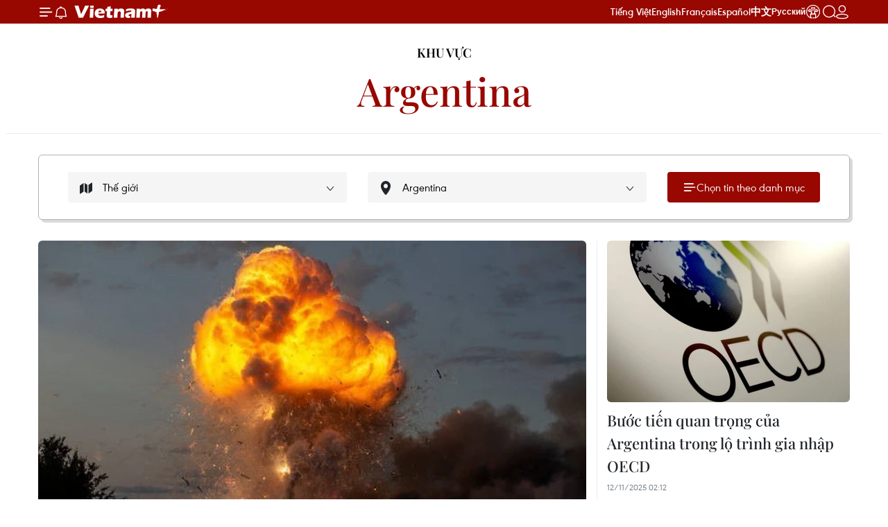

--- FILE ---
content_type: text/html;charset=utf-8
request_url: https://www.vietnamplus.vn/region/argentina/155.vnp
body_size: 29643
content:
<!DOCTYPE html> <html lang="vi" class="vn "> <head> <title>Argentina | Vietnam+ (VietnamPlus)</title> <meta name="description" content="Tin tức, hình ảnh, video clip về Argentina đang được dư luận quan tâm, cập nhật tin tuc cua tac gia Argentina 24h trong ngày tại Vietnam+ (VietnamPlus)"/> <meta name="keywords" content=", Argentina, tin tuc Argentina, hinh anh Argentina, video clip Argentina"/> <meta name="news_keywords" content=", Argentina, tin tuc Argentina, hinh anh Argentina, video clip Argentina"/> <meta http-equiv="Content-Type" content="text/html; charset=utf-8" /> <meta http-equiv="X-UA-Compatible" content="IE=edge"/> <meta http-equiv="refresh" content="1800" /> <meta name="revisit-after" content="1 days" /> <meta name="viewport" content="width=device-width, initial-scale=1"> <meta http-equiv="content-language" content="vi" /> <meta name="format-detection" content="telephone=no"/> <meta name="format-detection" content="address=no"/> <meta name="apple-mobile-web-app-capable" content="yes"> <meta name="apple-mobile-web-app-status-bar-style" content="black"> <meta name="apple-mobile-web-app-title" content="Vietnam+ (VietnamPlus)"/> <meta name="referrer" content="no-referrer-when-downgrade"/> <link rel="shortcut icon" href="https://media.vietnamplus.vn/assets/web/styles/img/favicon.ico" type="image/x-icon" /> <link rel="preconnect" href="https://media.vietnamplus.vn"/> <link rel="dns-prefetch" href="https://media.vietnamplus.vn"/> <link rel="preconnect" href="//www.google-analytics.com" /> <link rel="preconnect" href="//www.googletagmanager.com" /> <link rel="preconnect" href="//stc.za.zaloapp.com" /> <link rel="preconnect" href="//fonts.googleapis.com" /> <link rel="preconnect" href="//pagead2.googlesyndication.com"/> <link rel="preconnect" href="//tpc.googlesyndication.com"/> <link rel="preconnect" href="//securepubads.g.doubleclick.net"/> <link rel="preconnect" href="//accounts.google.com"/> <link rel="preconnect" href="//adservice.google.com"/> <link rel="preconnect" href="//adservice.google.com.vn"/> <link rel="preconnect" href="//www.googletagservices.com"/> <link rel="preconnect" href="//partner.googleadservices.com"/> <link rel="preconnect" href="//tpc.googlesyndication.com"/> <link rel="preconnect" href="//za.zdn.vn"/> <link rel="preconnect" href="//sp.zalo.me"/> <link rel="preconnect" href="//connect.facebook.net"/> <link rel="preconnect" href="//www.facebook.com"/> <link rel="dns-prefetch" href="//www.google-analytics.com" /> <link rel="dns-prefetch" href="//www.googletagmanager.com" /> <link rel="dns-prefetch" href="//stc.za.zaloapp.com" /> <link rel="dns-prefetch" href="//fonts.googleapis.com" /> <link rel="dns-prefetch" href="//pagead2.googlesyndication.com"/> <link rel="dns-prefetch" href="//tpc.googlesyndication.com"/> <link rel="dns-prefetch" href="//securepubads.g.doubleclick.net"/> <link rel="dns-prefetch" href="//accounts.google.com"/> <link rel="dns-prefetch" href="//adservice.google.com"/> <link rel="dns-prefetch" href="//adservice.google.com.vn"/> <link rel="dns-prefetch" href="//www.googletagservices.com"/> <link rel="dns-prefetch" href="//partner.googleadservices.com"/> <link rel="dns-prefetch" href="//tpc.googlesyndication.com"/> <link rel="dns-prefetch" href="//za.zdn.vn"/> <link rel="dns-prefetch" href="//sp.zalo.me"/> <link rel="dns-prefetch" href="//connect.facebook.net"/> <link rel="dns-prefetch" href="//www.facebook.com"/> <link rel="dns-prefetch" href="//graph.facebook.com"/> <link rel="dns-prefetch" href="//static.xx.fbcdn.net"/> <link rel="dns-prefetch" href="//staticxx.facebook.com"/> <script> var cmsConfig = { domainDesktop: 'https://www.vietnamplus.vn', domainMobile: 'https://www.vietnamplus.vn', domainApi: 'https://api.vietnamplus.vn', domainStatic: 'https://media.vietnamplus.vn', domainLog: 'https://log.vietnamplus.vn', googleAnalytics: 'G\-79WRYYR5JK', siteId: 0, pageType: 8, objectId: 155, adsZone: 0, allowAds: true, adsLazy: true, antiAdblock: true, }; if (window.location.protocol !== 'https:' && window.location.hostname.indexOf('vietnamplus.vn') !== -1) { window.location = 'https://' + window.location.hostname + window.location.pathname + window.location.hash; } var USER_AGENT=window.navigator&&(window.navigator.userAgent||window.navigator.vendor)||window.opera||"",IS_MOBILE=/Android|webOS|iPhone|iPod|BlackBerry|Windows Phone|IEMobile|Mobile Safari|Opera Mini/i.test(USER_AGENT),IS_REDIRECT=!1;function setCookie(e,o,i){var n=new Date,i=(n.setTime(n.getTime()+24*i*60*60*1e3),"expires="+n.toUTCString());document.cookie=e+"="+o+"; "+i+";path=/;"}function getCookie(e){var o=document.cookie.indexOf(e+"="),i=o+e.length+1;return!o&&e!==document.cookie.substring(0,e.length)||-1===o?null:(-1===(e=document.cookie.indexOf(";",i))&&(e=document.cookie.length),unescape(document.cookie.substring(i,e)))}IS_MOBILE&&getCookie("isDesktop")&&(setCookie("isDesktop",1,-1),window.location=window.location.pathname.replace(".amp", ".vnp")+window.location.search,IS_REDIRECT=!0); </script> <script> if(USER_AGENT && USER_AGENT.indexOf("facebot") <= 0 && USER_AGENT.indexOf("facebookexternalhit") <= 0) { var query = ''; var hash = ''; if (window.location.search) query = window.location.search; if (window.location.hash) hash = window.location.hash; var canonicalUrl = 'https://www.vietnamplus.vn/region/argentina/155.vnp' + query + hash ; var curUrl = decodeURIComponent(window.location.href); if(!location.port && canonicalUrl.startsWith("http") && curUrl != canonicalUrl){ window.location.replace(canonicalUrl); } } </script> <meta property="fb:pages" content="120834779440" /> <meta property="fb:app_id" content="1960985707489919" /> <meta name="author" content="Vietnam+ (VietnamPlus)" /> <meta name="copyright" content="Copyright © 2025 by Vietnam+ (VietnamPlus)" /> <meta name="RATING" content="GENERAL" /> <meta name="GENERATOR" content="Vietnam+ (VietnamPlus)" /> <meta content="Vietnam+ (VietnamPlus)" itemprop="sourceOrganization" name="source"/> <meta content="news" itemprop="genre" name="medium"/> <meta name="robots" content="noarchive, max-image-preview:large, index, follow" /> <meta name="GOOGLEBOT" content="noarchive, max-image-preview:large, index, follow" /> <link rel="canonical" href="https://www.vietnamplus.vn/region/argentina/155.vnp" /> <meta property="og:site_name" content="Vietnam+ (VietnamPlus)"/> <meta property="og:rich_attachment" content="true"/> <meta property="og:type" content="website"/> <meta property="og:url" content="https://www.vietnamplus.vn/region/argentina/155.vnp"/> <meta property="og:image" content="https://media.vietnamplus.vn/assets/web/styles/img/social-share.jpg"/> <meta property="og:image:width" content="1200"/> <meta property="og:image:height" content="630"/> <meta property="og:title" content="Argentina"/> <meta property="og:description" content="Tin tức, hình ảnh, video clip MỚI NHẤT về Argentina đang được dư luận quan tâm, cập nhật tin tuc cua tac gia Argentina 24h trong ngày tại Vietnam+ (VietnamPlus)"/> <meta name="twitter:card" value="summary"/> <meta name="twitter:url" content="https://www.vietnamplus.vn/region/argentina/155.vnp"/> <meta name="twitter:title" content="Argentina"/> <meta name="twitter:description" content="Tin tức, hình ảnh, video clip MỚI NHẤT về Argentina đang được dư luận quan tâm, cập nhật tin tuc cua tac gia Argentina 24h trong ngày tại Vietnam+ (VietnamPlus)"/> <meta name="twitter:image" content="https://media.vietnamplus.vn/assets/web/styles/img/social-share.jpg"/> <meta name="twitter:site" content="@Vietnam+ (VietnamPlus)"/> <meta name="twitter:creator" content="@Vietnam+ (VietnamPlus)"/> <script type="application/ld+json"> { "@context": "http://schema.org", "@type": "Organization", "name": "Vietnam+ (VietnamPlus)", "url": "https://www.vietnamplus.vn", "logo": "https://media.vietnamplus.vn/assets/web/styles/img/logo.png", "foundingDate": "2008", "founders": [ { "@type": "Person", "name": "Thông tấn xã Việt Nam (TTXVN)" } ], "address": [ { "@type": "PostalAddress", "streetAddress": "Số 05 Lý Thường Kiệt - Hà Nội - Việt Nam", "addressLocality": "Hà Nội City", "addressRegion": "Northeast", "postalCode": "100000", "addressCountry": "VNM" } ], "contactPoint": [ { "@type": "ContactPoint", "telephone": "+84-243-941-1349", "contactType": "customer service" }, { "@type": "ContactPoint", "telephone": "+84-243-941-1348", "contactType": "customer service" } ], "sameAs": [ "https://www.facebook.com/VietnamPlus", "https://www.tiktok.com/@vietnamplus", "https://twitter.com/vietnamplus", "https://www.youtube.com/c/BaoVietnamPlus" ] } </script> <script type="application/ld+json"> { "@context" : "https://schema.org", "@type" : "WebSite", "name": "Vietnam+ (VietnamPlus)", "url": "https://www.vietnamplus.vn", "alternateName" : "Báo điện tử VIETNAMPLUS, Cơ quan của Thông tấn xã Việt Nam (TTXVN)", "potentialAction": { "@type": "SearchAction", "target": { "@type": "EntryPoint", "urlTemplate": "https://www.vietnamplus.vn/search/?q={search_term_string}" }, "query-input": "required name=search_term_string" } } </script> <script type="application/ld+json"> { "@context":"http://schema.org", "@type":"BreadcrumbList", "itemListElement":[ { "@type":"ListItem", "position":1, "item":{ "@id":"https://www.vietnamplus.vn/region/argentina/155.vnp", "name":"Argentina" } } ] } </script> <link rel="preload" href="https://media.vietnamplus.vn/assets/web/styles/css/main.min-1.0.14.css" as="style"> <link rel="preload" href="https://media.vietnamplus.vn/assets/web/js/main.min-1.0.34.js" as="script"> <link id="cms-style" rel="stylesheet" href="https://media.vietnamplus.vn/assets/web/styles/css/main.min-1.0.14.css"> <script type="text/javascript"> var _metaOgUrl = 'https://www.vietnamplus.vn/region/argentina/155.vnp'; var page_title = document.title; var tracked_url = window.location.pathname + window.location.search + window.location.hash; </script> <script async="" src="https://www.googletagmanager.com/gtag/js?id=G-79WRYYR5JK"></script> <script> window.dataLayer = window.dataLayer || []; function gtag(){dataLayer.push(arguments);} gtag('js', new Date()); gtag('config', 'G-79WRYYR5JK'); </script> <script async src="https://sp.zalo.me/plugins/sdk.js"></script> </head> <body class=""> <noscript><iframe src="https://www.googletagmanager.com/ns.html?id=GTM-5WM58F3N" height="0" width="0" style="display:none;visibility:hidden"></iframe></noscript> <div id="sdaWeb_SdaMasthead" class="rennab rennab-top" data-platform="1" data-position="Web_SdaMasthead" style="display:none"> </div> <header class=" site-header"> <div class="sticky"> <div class="container"> <i class="ic-menu"></i> <i class="ic-bell"></i> <div id="header-news" class="pick-news hidden" data-source="header-latest-news"></div> <a class="small-logo" href="/" title="Vietnam+ (VietnamPlus)">Vietnam+ (VietnamPlus)</a> <ul class="menu"> <li> <a href="/" title="Tiếng Việt" target="_blank">Tiếng Việt</a> </li> <li> <a href="https://en.vietnamplus.vn" title="English" target="_blank" rel="nofollow">English</a> </li> <li> <a href="https://fr.vietnamplus.vn" title="Français" target="_blank" rel="nofollow">Français</a> </li> <li> <a href="https://es.vietnamplus.vn" title="Español" target="_blank" rel="nofollow">Español</a> </li> <li> <a href="https://zh.vietnamplus.vn" title="中文" target="_blank" rel="nofollow">中文</a> </li> <li> <a href="https://ru.vietnamplus.vn" title="Русский" target="_blank" rel="nofollow">Русский</a> </li> <li> <a class="ic-hn" href="https://hanoi.vietnamplus.vn/" target="_blank" rel="nofollow" title="Thăng Long - Hà Nội"><i class="hanoi-icon"></i></a> </li> </ul> <div class="search-wrapper"> <i class="ic-search"></i> <input type="text" class="search txtsearch" placeholder="Nhập từ khóa"> </div> <div class="user-menu" id="userprofile"></div> </div> </div> </header> <div class="site-body"> <div id="sdaWeb_SdaBackground" class="rennab " data-platform="1" data-position="Web_SdaBackground" style="display:none"> </div> <div class="container"> <div class="breadcrumb second"> <h2 class="main"> <a href="/location.vnp" title="Khu vực">Khu vực</a> </h2> <h1 class="sub"> <a class="active region-active" href="https://www.vietnamplus.vn/region/argentina/155.vnp" title="Argentina">Argentina</a> </h1> </div> <div class="search-filter"> <div class="wrap-select geography"> <select id="location-select" aria-label="Location"> <option value="379">Việt Nam</option> <option value="385" selected="selected">Thế giới</option> </select> </div> <div class="wrap-select territory"> <select id="region-select" aria-label="Region" onChange="window.document.location.href=this.options[this.selectedIndex].value;"> <option value="/location.vnp">Tất cả</option> </select> </div> <div class="wrap-cate"> <button type="button" class="submit" aria-label="Menu"> <i class="ic-menu"></i> Chọn tin theo danh mục </button> <div class="menu"> <a class="item" href="https://www.vietnamplus.vn/region/argentina/chinhtri/155.vnp" title="Chính trị">Chính trị</a> <a class="item" href="https://www.vietnamplus.vn/region/argentina/thegioi/155.vnp" title="Thế giới">Thế giới</a> <a class="item" href="https://www.vietnamplus.vn/region/argentina/kinhte/155.vnp" title="Kinh tế">Kinh tế</a> <a class="item" href="https://www.vietnamplus.vn/region/argentina/xahoi/155.vnp" title="Xã hội">Xã hội</a> <a class="item" href="https://www.vietnamplus.vn/region/argentina/doisong/155.vnp" title="Đời sống">Đời sống</a> <a class="item" href="https://www.vietnamplus.vn/region/argentina/vanhoa/155.vnp" title="Văn hóa">Văn hóa</a> <a class="item" href="https://www.vietnamplus.vn/region/argentina/thethao/155.vnp" title="Thể thao">Thể thao</a> <a class="item" href="https://www.vietnamplus.vn/region/argentina/khoahoc/155.vnp" title="Khoa học">Khoa học</a> <a class="item" href="https://www.vietnamplus.vn/region/argentina/congnghe/155.vnp" title="Công nghệ">Công nghệ</a> <a class="item" href="https://www.vietnamplus.vn/region/argentina/otoxemay/155.vnp" title="Ôtô-Xe máy">Ôtô-Xe máy</a> <a class="item" href="https://www.vietnamplus.vn/region/argentina/moitruong/155.vnp" title="Môi trường">Môi trường</a> <a class="item" href="https://www.vietnamplus.vn/region/argentina/dulich/155.vnp" title="Du lịch">Du lịch</a> <a class="item" href="https://www.vietnamplus.vn/region/argentina/tinthitruong/155.vnp" title="Thị trường">Thị trường</a> <a class="item" href="https://www.vietnamplus.vn/region/argentina/chuyenla/155.vnp" title="Chuyện lạ">Chuyện lạ</a> <a class="item" href="https://www.vietnamplus.vn/region/argentina/rapnewsplus/155.vnp" title="RapNewsPlus">RapNewsPlus</a> <a class="item" href="https://www.vietnamplus.vn/region/argentina/newsgame/155.vnp" title="News Game">News Game</a> <a class="item" href="https://pay.vietnamplus.vn/" title="Nội dung thu phí">Nội dung thu phí</a> </div> </div> </div> <div id="sdaWeb_SdaTop" class="rennab " data-platform="1" data-position="Web_SdaTop" style="display:none"> </div> <div class="abf-cate-second" data-source="region-highlight-155"> <article class="story"> <figure class="story__thumb"> <a class="cms-link" href="https://www.vietnamplus.vn/argentina-no-lon-gay-hoa-hoan-tai-khu-cong-nghiep-22-nguoi-phai-nhap-vien-post1077099.vnp" title="Argentina: Nổ lớn gây hỏa hoạn tại khu công nghiệp, 22 người phải nhập viện"> <img src="https://media.vietnamplus.vn/images/46715ba2a10af83caaab80c5b92f32bef22cbdce96d4e411b2d7e33b30cc9f07aee15cd049df615b938b61112889fddb053e171119d1a20bf2c9b7b2fb00fd59/ttxvn-vu-no-lon.jpg.webp" srcset="https://media.vietnamplus.vn/images/46715ba2a10af83caaab80c5b92f32bef22cbdce96d4e411b2d7e33b30cc9f07aee15cd049df615b938b61112889fddb053e171119d1a20bf2c9b7b2fb00fd59/ttxvn-vu-no-lon.jpg.webp 1x, https://media.vietnamplus.vn/images/1730e38df1f72e8bbaed5b8d1ef964d50f0259c3799e08e2d25204a4fdc22ca66cb6d686027dfd54c3d349c06284807ffac3c8bbce0d98bc3914f5dc6cbea960/ttxvn-vu-no-lon.jpg.webp 2x" alt="(Ảnh minh họa. Getty Images/TTXVN)"> </a> </figure> <h2 class="story__heading" data-tracking="1077099"> <a class=" cms-link" href="https://www.vietnamplus.vn/argentina-no-lon-gay-hoa-hoan-tai-khu-cong-nghiep-22-nguoi-phai-nhap-vien-post1077099.vnp" title="Argentina: Nổ lớn gây hỏa hoạn tại khu công nghiệp, 22 người phải nhập viện"> Argentina: Nổ lớn gây hỏa hoạn tại khu công nghiệp, 22 người phải nhập viện </a> </h2> <time class="time" datetime="2025-11-15T11:54:02+0700" data-time="1763182442"> 15/11/2025 11:54 </time> <div class="story__summary story__shorten"> <p>Những hình ảnh trên truyền hình cho thấy cột khói đen dày đặc bốc lên từ khu công nghiệp phía Nam thủ đô Buenos Aires, trong khi lực lượng cứu hỏa hiện vẫn đang nỗ lực khống chế đám cháy.</p> </div> </article> <div class="wrapper one"> <article class="story"> <figure class="story__thumb"> <a class="cms-link" href="https://www.vietnamplus.vn/buoc-tien-quan-trong-cua-argentina-trong-lo-trinh-gia-nhap-oecd-post1076443.vnp" title="Bước tiến quan trọng của Argentina trong lộ trình gia nhập OECD"> <img src="https://media.vietnamplus.vn/images/46ce6cb323fe72a0e91243e569cf742883a7dc4432014c0b9c3bee35859ffe50aab06987fea10b2c1bb29e22feb87ae8/1211-oecd.jpg.webp" srcset="https://media.vietnamplus.vn/images/46ce6cb323fe72a0e91243e569cf742883a7dc4432014c0b9c3bee35859ffe50aab06987fea10b2c1bb29e22feb87ae8/1211-oecd.jpg.webp 1x, https://media.vietnamplus.vn/images/134ef3142caedb1dc19ef115538cf07d83a7dc4432014c0b9c3bee35859ffe50aab06987fea10b2c1bb29e22feb87ae8/1211-oecd.jpg.webp 2x" alt="Bước tiến quan trọng của Argentina trong lộ trình gia nhập OECD"> </a> </figure> <h2 class="story__heading" data-tracking="1076443"> <a class=" cms-link" href="https://www.vietnamplus.vn/buoc-tien-quan-trong-cua-argentina-trong-lo-trinh-gia-nhap-oecd-post1076443.vnp" title="Bước tiến quan trọng của Argentina trong lộ trình gia nhập OECD"> Bước tiến quan trọng của Argentina trong lộ trình gia nhập OECD </a> </h2> <time class="time" datetime="2025-11-12T09:12:46+0700" data-time="1762913566"> 12/11/2025 09:12 </time> </article> <article class="story"> <figure class="story__thumb"> <a class="cms-link" href="https://www.vietnamplus.vn/dang-cam-quyen-argentina-gianh-thang-loi-trong-cuoc-bau-cu-quoc-hoi-post1073011.vnp" title="Đảng cầm quyền Argentina giành thắng lợi trong cuộc bầu cử Quốc hội"> <img src="https://media.vietnamplus.vn/images/348973c36a855a0f9e442cc5a40a83fed3cea6b4d9b89f03f1be5c5ae18cd625f87962518b7bd1801b4bbf47aac265fe01c03c9d80cc25a3b21b080466184701/javier-milei.jpg.webp" srcset="https://media.vietnamplus.vn/images/348973c36a855a0f9e442cc5a40a83fed3cea6b4d9b89f03f1be5c5ae18cd625f87962518b7bd1801b4bbf47aac265fe01c03c9d80cc25a3b21b080466184701/javier-milei.jpg.webp 1x, https://media.vietnamplus.vn/images/163175894f14fda91006974066ea0a8bd3cea6b4d9b89f03f1be5c5ae18cd625f87962518b7bd1801b4bbf47aac265fe01c03c9d80cc25a3b21b080466184701/javier-milei.jpg.webp 2x" alt="Tổng thống Argentina Javier Milei. (Nguồn: RTE)"> </a> </figure> <h2 class="story__heading" data-tracking="1073011"> <a class=" cms-link" href="https://www.vietnamplus.vn/dang-cam-quyen-argentina-gianh-thang-loi-trong-cuoc-bau-cu-quoc-hoi-post1073011.vnp" title="Đảng cầm quyền Argentina giành thắng lợi trong cuộc bầu cử Quốc hội"> Đảng cầm quyền Argentina giành thắng lợi trong cuộc bầu cử Quốc hội </a> </h2> <time class="time" datetime="2025-10-27T13:32:34+0700" data-time="1761546754"> 27/10/2025 13:32 </time> </article> </div> <div class="wrapper two"> <article class="story"> <figure class="story__thumb"> <a class="cms-link" href="https://www.vietnamplus.vn/viet-nam-va-argentina-to-chuc-ky-hop-lan-thu-viii-uy-ban-lien-chinh-phu-post1072531.vnp" title="Việt Nam và Argentina tổ chức Kỳ họp lần thứ VIII Ủy ban liên Chính phủ"> <img class="lazyload" src="[data-uri]" data-src="https://media.vietnamplus.vn/images/ea0ecdc39265e22f8f2add4809806857645127a6aca5edb437969af5b730fe6297efbf465d251e538f87c78ed6025fdd01801dc374dd8827f27b42f70073cce0/vnp-viet-nam-argentina-2.jpg.webp" data-srcset="https://media.vietnamplus.vn/images/ea0ecdc39265e22f8f2add4809806857645127a6aca5edb437969af5b730fe6297efbf465d251e538f87c78ed6025fdd01801dc374dd8827f27b42f70073cce0/vnp-viet-nam-argentina-2.jpg.webp 1x, https://media.vietnamplus.vn/images/55b36262304df05e33a5dca8b87cf0f0645127a6aca5edb437969af5b730fe6297efbf465d251e538f87c78ed6025fdd01801dc374dd8827f27b42f70073cce0/vnp-viet-nam-argentina-2.jpg.webp 2x" alt="Thứ trưởng Bộ Ngoại giao, Thương mại quốc tế và Tôn giáo Argentina Fernando Brun và Đại sứ Việt Nam tại Argentina Ngô Minh Nguyệt tham dự Kỳ họp lần thứ VIII Ủy ban liên Chính phủ về hợp tác kinh tế, thương mại và khoa học công nghệ giữa Việt Nam và Argentina tại điểm cầu Buenos Aires. (Ảnh: Diệu Hương/Vietnam+)"> <noscript><img src="https://media.vietnamplus.vn/images/ea0ecdc39265e22f8f2add4809806857645127a6aca5edb437969af5b730fe6297efbf465d251e538f87c78ed6025fdd01801dc374dd8827f27b42f70073cce0/vnp-viet-nam-argentina-2.jpg.webp" srcset="https://media.vietnamplus.vn/images/ea0ecdc39265e22f8f2add4809806857645127a6aca5edb437969af5b730fe6297efbf465d251e538f87c78ed6025fdd01801dc374dd8827f27b42f70073cce0/vnp-viet-nam-argentina-2.jpg.webp 1x, https://media.vietnamplus.vn/images/55b36262304df05e33a5dca8b87cf0f0645127a6aca5edb437969af5b730fe6297efbf465d251e538f87c78ed6025fdd01801dc374dd8827f27b42f70073cce0/vnp-viet-nam-argentina-2.jpg.webp 2x" alt="Thứ trưởng Bộ Ngoại giao, Thương mại quốc tế và Tôn giáo Argentina Fernando Brun và Đại sứ Việt Nam tại Argentina Ngô Minh Nguyệt tham dự Kỳ họp lần thứ VIII Ủy ban liên Chính phủ về hợp tác kinh tế, thương mại và khoa học công nghệ giữa Việt Nam và Argentina tại điểm cầu Buenos Aires. (Ảnh: Diệu Hương/Vietnam+)" class="image-fallback"></noscript> </a> </figure> <h2 class="story__heading" data-tracking="1072531"> <a class=" cms-link" href="https://www.vietnamplus.vn/viet-nam-va-argentina-to-chuc-ky-hop-lan-thu-viii-uy-ban-lien-chinh-phu-post1072531.vnp" title="Việt Nam và Argentina tổ chức Kỳ họp lần thứ VIII Ủy ban liên Chính phủ"> Việt Nam và Argentina tổ chức Kỳ họp lần thứ VIII Ủy ban liên Chính phủ </a> </h2> <time class="time" datetime="2025-10-25T06:01:16+0700" data-time="1761346876"> 25/10/2025 06:01 </time> <div class="story__summary story__shorten"> <p>Thứ trưởng Phan Thị Thắng nhấn mạnh Argentina, với vai trò là thành viên tích cực của Khối Thị trường chung Nam Mỹ (Mercosur), sẽ là cửa ngõ để hàng hóa Việt Nam thâm nhập thị trường Nam Mỹ.</p> </div> </article> <article class="story"> <figure class="story__thumb"> <a class="cms-link" href="https://www.vietnamplus.vn/my-se-tang-gap-4-han-ngach-thue-nhap-khau-thit-bo-tu-argentina-post1072288.vnp" title="Mỹ sẽ tăng gấp 4 hạn ngạch thuế nhập khẩu thịt bò từ Argentina"> <img class="lazyload" src="[data-uri]" data-src="https://media.vietnamplus.vn/images/0992188401db50fad0377892168ced8a88ecbc17f0b9e1331d99e329732e474bd10f12f4e4464579f50e320d4deccc23fac3c8bbce0d98bc3914f5dc6cbea960/ttxvn-thit-bo.jpg.webp" data-srcset="https://media.vietnamplus.vn/images/0992188401db50fad0377892168ced8a88ecbc17f0b9e1331d99e329732e474bd10f12f4e4464579f50e320d4deccc23fac3c8bbce0d98bc3914f5dc6cbea960/ttxvn-thit-bo.jpg.webp 1x, https://media.vietnamplus.vn/images/8d7dcabc281ee3879292d9372d251bb688ecbc17f0b9e1331d99e329732e474bd10f12f4e4464579f50e320d4deccc23fac3c8bbce0d98bc3914f5dc6cbea960/ttxvn-thit-bo.jpg.webp 2x" alt="Thịt bò được bày bán tại chợ Đông ở Washington, Mỹ. (Nguồn: REUTERS/TTXVN)"> <noscript><img src="https://media.vietnamplus.vn/images/0992188401db50fad0377892168ced8a88ecbc17f0b9e1331d99e329732e474bd10f12f4e4464579f50e320d4deccc23fac3c8bbce0d98bc3914f5dc6cbea960/ttxvn-thit-bo.jpg.webp" srcset="https://media.vietnamplus.vn/images/0992188401db50fad0377892168ced8a88ecbc17f0b9e1331d99e329732e474bd10f12f4e4464579f50e320d4deccc23fac3c8bbce0d98bc3914f5dc6cbea960/ttxvn-thit-bo.jpg.webp 1x, https://media.vietnamplus.vn/images/8d7dcabc281ee3879292d9372d251bb688ecbc17f0b9e1331d99e329732e474bd10f12f4e4464579f50e320d4deccc23fac3c8bbce0d98bc3914f5dc6cbea960/ttxvn-thit-bo.jpg.webp 2x" alt="Thịt bò được bày bán tại chợ Đông ở Washington, Mỹ. (Nguồn: REUTERS/TTXVN)" class="image-fallback"></noscript> </a> </figure> <h2 class="story__heading" data-tracking="1072288"> <a class=" cms-link" href="https://www.vietnamplus.vn/my-se-tang-gap-4-han-ngach-thue-nhap-khau-thit-bo-tu-argentina-post1072288.vnp" title="Mỹ sẽ tăng gấp 4 hạn ngạch thuế nhập khẩu thịt bò từ Argentina"> Mỹ sẽ tăng gấp 4 hạn ngạch thuế nhập khẩu thịt bò từ Argentina </a> </h2> <time class="time" datetime="2025-10-24T06:41:51+0700" data-time="1761262911"> 24/10/2025 06:41 </time> <div class="story__summary story__shorten"> <p data-listener-added_cead462c="true">Chính quyền Tổng thống Mỹ Donald Trump ngày 23/10 thông báo sẽ tăng gấp 4 hạn ngạch thuế suất nhập khẩu thịt bò của Argentina lên 80.000 tấn nhằm giảm giá trong nước và bảo vệ nông dân Mỹ.</p> </div> </article> <article class="story"> <figure class="story__thumb"> <a class="cms-link" href="https://www.vietnamplus.vn/argentina-va-my-ky-thoa-thuan-hoan-doi-tien-te-tri-gia-20-ty-usd-post1071529.vnp" title="Argentina và Mỹ ký thỏa thuận hoán đổi tiền tệ trị giá 20 tỷ USD"> <img class="lazyload" src="[data-uri]" data-src="https://media.vietnamplus.vn/images/52fe31fbc8b6370817aa27038380b9188ba8a724d73bc2c001114d8467be943b9ffdc8a18ab5684c9199d07ba5ff7ba8/peso-usd.jpg.webp" data-srcset="https://media.vietnamplus.vn/images/52fe31fbc8b6370817aa27038380b9188ba8a724d73bc2c001114d8467be943b9ffdc8a18ab5684c9199d07ba5ff7ba8/peso-usd.jpg.webp 1x, https://media.vietnamplus.vn/images/4506438f00d99ad0a65e8475a18821458ba8a724d73bc2c001114d8467be943b9ffdc8a18ab5684c9199d07ba5ff7ba8/peso-usd.jpg.webp 2x" alt="Đồng peso Argentina và đồng USD. (Nguồn: Business Insider)"> <noscript><img src="https://media.vietnamplus.vn/images/52fe31fbc8b6370817aa27038380b9188ba8a724d73bc2c001114d8467be943b9ffdc8a18ab5684c9199d07ba5ff7ba8/peso-usd.jpg.webp" srcset="https://media.vietnamplus.vn/images/52fe31fbc8b6370817aa27038380b9188ba8a724d73bc2c001114d8467be943b9ffdc8a18ab5684c9199d07ba5ff7ba8/peso-usd.jpg.webp 1x, https://media.vietnamplus.vn/images/4506438f00d99ad0a65e8475a18821458ba8a724d73bc2c001114d8467be943b9ffdc8a18ab5684c9199d07ba5ff7ba8/peso-usd.jpg.webp 2x" alt="Đồng peso Argentina và đồng USD. (Nguồn: Business Insider)" class="image-fallback"></noscript> </a> </figure> <h2 class="story__heading" data-tracking="1071529"> <a class=" cms-link" href="https://www.vietnamplus.vn/argentina-va-my-ky-thoa-thuan-hoan-doi-tien-te-tri-gia-20-ty-usd-post1071529.vnp" title="Argentina và Mỹ ký thỏa thuận hoán đổi tiền tệ trị giá 20 tỷ USD"> Argentina và Mỹ ký thỏa thuận hoán đổi tiền tệ trị giá 20 tỷ USD </a> </h2> <time class="time" datetime="2025-10-21T07:16:45+0700" data-time="1761005805"> 21/10/2025 07:16 </time> <div class="story__summary story__shorten"> <p>Ngân hàng trung ương Argentina đã ký thỏa thuận hoán đổi tiền tệ với Mỹ nhằm ổn định kinh tế, hỗ trợ tài chính và đối phó biến động ngoại hối.</p> </div> </article> <article class="story"> <figure class="story__thumb"> <a class="cms-link" href="https://www.vietnamplus.vn/viet-nam-tham-du-hoi-thao-asean-tai-argentina-post1070389.vnp" title="Việt Nam tham dự Hội thảo ASEAN tại Argentina"> <img class="lazyload" src="[data-uri]" data-src="https://media.vietnamplus.vn/images/0992188401db50fad0377892168ced8a37efeed02dc5c8aafd0457d44aaff52c024bc0fb2c64bebf4aa55bf14e7bb5051335eb0a77bfb68aa394b867dffe916d/ttxvn-asean-resize.jpg.webp" data-srcset="https://media.vietnamplus.vn/images/0992188401db50fad0377892168ced8a37efeed02dc5c8aafd0457d44aaff52c024bc0fb2c64bebf4aa55bf14e7bb5051335eb0a77bfb68aa394b867dffe916d/ttxvn-asean-resize.jpg.webp 1x, https://media.vietnamplus.vn/images/8d7dcabc281ee3879292d9372d251bb637efeed02dc5c8aafd0457d44aaff52c024bc0fb2c64bebf4aa55bf14e7bb5051335eb0a77bfb68aa394b867dffe916d/ttxvn-asean-resize.jpg.webp 2x" alt="Đại sứ Việt Nam tại Argentina Ngô Minh Nguyệt phát biểu tai Hội thảo ASEAN tại Buenos Aires. (Ảnh: Diệu Hương/TTXVN)"> <noscript><img src="https://media.vietnamplus.vn/images/0992188401db50fad0377892168ced8a37efeed02dc5c8aafd0457d44aaff52c024bc0fb2c64bebf4aa55bf14e7bb5051335eb0a77bfb68aa394b867dffe916d/ttxvn-asean-resize.jpg.webp" srcset="https://media.vietnamplus.vn/images/0992188401db50fad0377892168ced8a37efeed02dc5c8aafd0457d44aaff52c024bc0fb2c64bebf4aa55bf14e7bb5051335eb0a77bfb68aa394b867dffe916d/ttxvn-asean-resize.jpg.webp 1x, https://media.vietnamplus.vn/images/8d7dcabc281ee3879292d9372d251bb637efeed02dc5c8aafd0457d44aaff52c024bc0fb2c64bebf4aa55bf14e7bb5051335eb0a77bfb68aa394b867dffe916d/ttxvn-asean-resize.jpg.webp 2x" alt="Đại sứ Việt Nam tại Argentina Ngô Minh Nguyệt phát biểu tai Hội thảo ASEAN tại Buenos Aires. (Ảnh: Diệu Hương/TTXVN)" class="image-fallback"></noscript> </a> </figure> <h2 class="story__heading" data-tracking="1070389"> <a class=" cms-link" href="https://www.vietnamplus.vn/viet-nam-tham-du-hoi-thao-asean-tai-argentina-post1070389.vnp" title="Việt Nam tham dự Hội thảo ASEAN tại Argentina"> Việt Nam tham dự Hội thảo ASEAN tại Argentina </a> </h2> <time class="time" datetime="2025-10-15T09:37:30+0700" data-time="1760495850"> 15/10/2025 09:37 </time> <div class="story__summary story__shorten"> <p>Đại sứ Việt Nam tại Argentina khẳng định thành tựu của công cuộc Đổi mới đã thúc đẩy kinh tế Việt Nam đạt mức tăng trưởng cao, mở rộng hội nhập sâu rộng và vươn lên nhóm nước thu nhập trung bình cao.</p> </div> </article> </div> </div> <div class="col"> <div class="main-col content-col"> <div class="timeline secondary content-list" data-source="region-timeline-155"> <article class="story" data-id="1069633"> <figure class="story__thumb"> <a class="cms-link" href="https://www.vietnamplus.vn/openai-va-sur-energy-hop-tac-xay-dung-trung-tam-du-lieu-ai-quy-mo-lon-post1069633.vnp" title="OpenAI và Sur Energy hợp tác xây dựng trung tâm dữ liệu AI quy mô lớn"> <img class="lazyload" src="[data-uri]" data-src="https://media.vietnamplus.vn/images/b76111c0b6f1086bfeb4e37d39f2de7acb8714463e3483e8846bfd642c06ddcb1ef7814577bae8147c2f5cf93aa2af93383b5c2a68cbec693672315040a9455f/ttxvn-openai-0602.jpg.webp" data-srcset="https://media.vietnamplus.vn/images/b76111c0b6f1086bfeb4e37d39f2de7acb8714463e3483e8846bfd642c06ddcb1ef7814577bae8147c2f5cf93aa2af93383b5c2a68cbec693672315040a9455f/ttxvn-openai-0602.jpg.webp 1x, https://media.vietnamplus.vn/images/e78ff74d1ba3f8cd8be9491b0c50b0d1cb8714463e3483e8846bfd642c06ddcb1ef7814577bae8147c2f5cf93aa2af93383b5c2a68cbec693672315040a9455f/ttxvn-openai-0602.jpg.webp 2x" alt="Biểu tượng của OpenAI. (Ảnh: Reuters/TTXVN)"> <noscript><img src="https://media.vietnamplus.vn/images/b76111c0b6f1086bfeb4e37d39f2de7acb8714463e3483e8846bfd642c06ddcb1ef7814577bae8147c2f5cf93aa2af93383b5c2a68cbec693672315040a9455f/ttxvn-openai-0602.jpg.webp" srcset="https://media.vietnamplus.vn/images/b76111c0b6f1086bfeb4e37d39f2de7acb8714463e3483e8846bfd642c06ddcb1ef7814577bae8147c2f5cf93aa2af93383b5c2a68cbec693672315040a9455f/ttxvn-openai-0602.jpg.webp 1x, https://media.vietnamplus.vn/images/e78ff74d1ba3f8cd8be9491b0c50b0d1cb8714463e3483e8846bfd642c06ddcb1ef7814577bae8147c2f5cf93aa2af93383b5c2a68cbec693672315040a9455f/ttxvn-openai-0602.jpg.webp 2x" alt="Biểu tượng của OpenAI. (Ảnh: Reuters/TTXVN)" class="image-fallback"></noscript> </a> </figure> <h2 class="story__heading" data-tracking="1069633"> <a class=" cms-link" href="https://www.vietnamplus.vn/openai-va-sur-energy-hop-tac-xay-dung-trung-tam-du-lieu-ai-quy-mo-lon-post1069633.vnp" title="OpenAI và Sur Energy hợp tác xây dựng trung tâm dữ liệu AI quy mô lớn"> OpenAI và Sur Energy hợp tác xây dựng trung tâm dữ liệu AI quy mô lớn </a> </h2> <time class="time" datetime="2025-10-11T10:19:00+0700" data-time="1760152740"> 11/10/2025 10:19 </time> <div class="story__summary story__shorten"> <p>Dự án hợp tác giữa OpenAI và Sur Energy kết hợp thế mạnh năng lượng tái tạo của Argentina với cơ sở hạ tầng AI tầm cỡ thế giới, tạo công ăn việc làm chất lượng cao và thu hút đầu tư quốc tế.</p> </div> </article> <article class="story" data-id="1069370"> <figure class="story__thumb"> <a class="cms-link" href="https://www.vietnamplus.vn/lan-toa-hinh-anh-viet-nam-nang-dong-va-giau-ban-sac-tai-argentina-post1069370.vnp" title="Lan tỏa hình ảnh Việt Nam năng động và giàu bản sắc tại Argentina"> <img class="lazyload" src="[data-uri]" data-src="https://media.vietnamplus.vn/images/d4b29fe570d638d53e973f8db798bf7b7772e36be2b6485127dd9a02425fd193ede9e6913fc02dfdb0242e61db55a930b81cc02e8ad39d0721b4417e86f96300/ttxvn-quoc-khanh.jpg.webp" data-srcset="https://media.vietnamplus.vn/images/d4b29fe570d638d53e973f8db798bf7b7772e36be2b6485127dd9a02425fd193ede9e6913fc02dfdb0242e61db55a930b81cc02e8ad39d0721b4417e86f96300/ttxvn-quoc-khanh.jpg.webp 1x, https://media.vietnamplus.vn/images/e5aba116b0ec7e34c4ec675d82227e0f7772e36be2b6485127dd9a02425fd193ede9e6913fc02dfdb0242e61db55a930b81cc02e8ad39d0721b4417e86f96300/ttxvn-quoc-khanh.jpg.webp 2x" alt="Đại sứ Ngô Minh Nguyệt phát biểu tại lễ kỷ niệm 80 năm Quốc khánh (2/9/1945-2/9/2025). (Ảnh: Diệu Hương/TTXVN)"> <noscript><img src="https://media.vietnamplus.vn/images/d4b29fe570d638d53e973f8db798bf7b7772e36be2b6485127dd9a02425fd193ede9e6913fc02dfdb0242e61db55a930b81cc02e8ad39d0721b4417e86f96300/ttxvn-quoc-khanh.jpg.webp" srcset="https://media.vietnamplus.vn/images/d4b29fe570d638d53e973f8db798bf7b7772e36be2b6485127dd9a02425fd193ede9e6913fc02dfdb0242e61db55a930b81cc02e8ad39d0721b4417e86f96300/ttxvn-quoc-khanh.jpg.webp 1x, https://media.vietnamplus.vn/images/e5aba116b0ec7e34c4ec675d82227e0f7772e36be2b6485127dd9a02425fd193ede9e6913fc02dfdb0242e61db55a930b81cc02e8ad39d0721b4417e86f96300/ttxvn-quoc-khanh.jpg.webp 2x" alt="Đại sứ Ngô Minh Nguyệt phát biểu tại lễ kỷ niệm 80 năm Quốc khánh (2/9/1945-2/9/2025). (Ảnh: Diệu Hương/TTXVN)" class="image-fallback"></noscript> </a> </figure> <h2 class="story__heading" data-tracking="1069370"> <a class=" cms-link" href="https://www.vietnamplus.vn/lan-toa-hinh-anh-viet-nam-nang-dong-va-giau-ban-sac-tai-argentina-post1069370.vnp" title="Lan tỏa hình ảnh Việt Nam năng động và giàu bản sắc tại Argentina"> Lan tỏa hình ảnh Việt Nam năng động và giàu bản sắc tại Argentina </a> </h2> <time class="time" datetime="2025-10-10T08:01:56+0700" data-time="1760058116"> 10/10/2025 08:01 </time> <div class="story__summary story__shorten"> <p>ĐSQ Việt Nam tại Argentina tổ chức trọng thể lễ kỷ niệm 80 năm Quốc khánh tại Buenos Aires, kết hợp với Liên hoan ẩm thực mang chủ đề “Ẩm thực Việt Nam: Hành trình của hương vị, văn hóa và di sản.”</p> </div> </article> <article class="story" data-id="1069357"> <figure class="story__thumb"> <a class="cms-link" href="https://www.vietnamplus.vn/my-bom-20-ty-usd-de-cuu-nen-kinh-te-argentina-post1069357.vnp" title="Mỹ bơm 20 tỷ USD để cứu nền kinh tế Argentina"> <img class="lazyload" src="[data-uri]" data-src="https://media.vietnamplus.vn/images/641525f837efafa0e61920239229ba5fbe353512ba5a4c0a79c0cc75e60c861cfa524da43f5c8d2504ed454f2fcb2dd2e965f21ba0b02670b7143d787d923478b040189fffc8d695423b3fa9124ed721/ttxvn-tong-thong-argentina-javier-milei.jpg.webp" data-srcset="https://media.vietnamplus.vn/images/641525f837efafa0e61920239229ba5fbe353512ba5a4c0a79c0cc75e60c861cfa524da43f5c8d2504ed454f2fcb2dd2e965f21ba0b02670b7143d787d923478b040189fffc8d695423b3fa9124ed721/ttxvn-tong-thong-argentina-javier-milei.jpg.webp 1x, https://media.vietnamplus.vn/images/f16b653b1e6971057ce01a974d096132be353512ba5a4c0a79c0cc75e60c861cfa524da43f5c8d2504ed454f2fcb2dd2e965f21ba0b02670b7143d787d923478b040189fffc8d695423b3fa9124ed721/ttxvn-tong-thong-argentina-javier-milei.jpg.webp 2x" alt="Tổng thống Argentina Javier Milei. (Ảnh: THX/TTXVN)"> <noscript><img src="https://media.vietnamplus.vn/images/641525f837efafa0e61920239229ba5fbe353512ba5a4c0a79c0cc75e60c861cfa524da43f5c8d2504ed454f2fcb2dd2e965f21ba0b02670b7143d787d923478b040189fffc8d695423b3fa9124ed721/ttxvn-tong-thong-argentina-javier-milei.jpg.webp" srcset="https://media.vietnamplus.vn/images/641525f837efafa0e61920239229ba5fbe353512ba5a4c0a79c0cc75e60c861cfa524da43f5c8d2504ed454f2fcb2dd2e965f21ba0b02670b7143d787d923478b040189fffc8d695423b3fa9124ed721/ttxvn-tong-thong-argentina-javier-milei.jpg.webp 1x, https://media.vietnamplus.vn/images/f16b653b1e6971057ce01a974d096132be353512ba5a4c0a79c0cc75e60c861cfa524da43f5c8d2504ed454f2fcb2dd2e965f21ba0b02670b7143d787d923478b040189fffc8d695423b3fa9124ed721/ttxvn-tong-thong-argentina-javier-milei.jpg.webp 2x" alt="Tổng thống Argentina Javier Milei. (Ảnh: THX/TTXVN)" class="image-fallback"></noscript> </a> </figure> <h2 class="story__heading" data-tracking="1069357"> <a class=" cms-link" href="https://www.vietnamplus.vn/my-bom-20-ty-usd-de-cuu-nen-kinh-te-argentina-post1069357.vnp" title="Mỹ bơm 20 tỷ USD để cứu nền kinh tế Argentina"> Mỹ bơm 20 tỷ USD để cứu nền kinh tế Argentina </a> </h2> <time class="time" datetime="2025-10-10T07:05:23+0700" data-time="1760054723"> 10/10/2025 07:05 </time> <div class="story__summary story__shorten"> <p>Tổng thống Argentina Javier Milei khẳng định gói hỗ trợ 20 tỷ USD từ Mỹ sẽ mở ra cơ hội phát triển và việc làm mới, đánh dấu bước hợp tác kinh tế sâu rộng giữa hai quốc gia ở Tây bán cầu.</p> </div> </article> <article class="story" data-id="1069081"> <figure class="story__thumb"> <a class="cms-link" href="https://www.vietnamplus.vn/argentina-su-tu-bien-doi-mat-nguy-co-tuyet-chung-do-dich-cum-gia-cam-post1069081.vnp" title="Argentina: Sư tử biển đối mặt nguy cơ tuyệt chủng do dịch cúm gia cầm"> <img class="lazyload" src="[data-uri]" data-src="https://media.vietnamplus.vn/images/47644295deb266624e118afe1529aeb84843620e10a0069104373f7d1ae87bb215d0e6e7cfec719f0515d11c6e485cf0bfc48b31620b3c6fb9e4d0e582cc6645/su-tu-bien-977.jpg.webp" data-srcset="https://media.vietnamplus.vn/images/47644295deb266624e118afe1529aeb84843620e10a0069104373f7d1ae87bb215d0e6e7cfec719f0515d11c6e485cf0bfc48b31620b3c6fb9e4d0e582cc6645/su-tu-bien-977.jpg.webp 1x, https://media.vietnamplus.vn/images/d33144d510651bfbbaaf43e2209502c04843620e10a0069104373f7d1ae87bb215d0e6e7cfec719f0515d11c6e485cf0bfc48b31620b3c6fb9e4d0e582cc6645/su-tu-bien-977.jpg.webp 2x" alt="Sư tử biển. (Nguồn: Los Angeles Times)"> <noscript><img src="https://media.vietnamplus.vn/images/47644295deb266624e118afe1529aeb84843620e10a0069104373f7d1ae87bb215d0e6e7cfec719f0515d11c6e485cf0bfc48b31620b3c6fb9e4d0e582cc6645/su-tu-bien-977.jpg.webp" srcset="https://media.vietnamplus.vn/images/47644295deb266624e118afe1529aeb84843620e10a0069104373f7d1ae87bb215d0e6e7cfec719f0515d11c6e485cf0bfc48b31620b3c6fb9e4d0e582cc6645/su-tu-bien-977.jpg.webp 1x, https://media.vietnamplus.vn/images/d33144d510651bfbbaaf43e2209502c04843620e10a0069104373f7d1ae87bb215d0e6e7cfec719f0515d11c6e485cf0bfc48b31620b3c6fb9e4d0e582cc6645/su-tu-bien-977.jpg.webp 2x" alt="Sư tử biển. (Nguồn: Los Angeles Times)" class="image-fallback"></noscript> </a> </figure> <h2 class="story__heading" data-tracking="1069081"> <a class=" cms-link" href="https://www.vietnamplus.vn/argentina-su-tu-bien-doi-mat-nguy-co-tuyet-chung-do-dich-cum-gia-cam-post1069081.vnp" title="Argentina: Sư tử biển đối mặt nguy cơ tuyệt chủng do dịch cúm gia cầm"> Argentina: Sư tử biển đối mặt nguy cơ tuyệt chủng do dịch cúm gia cầm </a> </h2> <time class="time" datetime="2025-10-09T06:05:37+0700" data-time="1759964737"> 09/10/2025 06:05 </time> <div class="story__summary story__shorten"> <p>Sư tử biển, biểu tượng du lịch nổi tiếng của thành phố biển Mar del Plata và bán đảo Valdés tại Argentina, đang đứng trước nguy cơ suy giảm nghiêm trọng do ảnh hưởng của dịch cúm gia cầm bùng phát.</p> </div> </article> <article class="story" data-id="1063621"> <figure class="story__thumb"> <a class="cms-link" href="https://www.vietnamplus.vn/argentina-phat-hien-loai-khung-long-an-thit-moi-post1063621.vnp" title="Argentina phát hiện loài khủng long ăn thịt mới"> <img class="lazyload" src="[data-uri]" data-src="https://media.vietnamplus.vn/images/35a752109df958a88d02ff37dac63d76b84359fe50f18a466f92e4a5255243e84866887771f373fff51c0cbb550ba1fdfac3c8bbce0d98bc3914f5dc6cbea960/ttxvn-khung-long.jpg.webp" data-srcset="https://media.vietnamplus.vn/images/35a752109df958a88d02ff37dac63d76b84359fe50f18a466f92e4a5255243e84866887771f373fff51c0cbb550ba1fdfac3c8bbce0d98bc3914f5dc6cbea960/ttxvn-khung-long.jpg.webp 1x, https://media.vietnamplus.vn/images/ca04359276f6857f3c0bfcd1ec7dd1b8b84359fe50f18a466f92e4a5255243e84866887771f373fff51c0cbb550ba1fdfac3c8bbce0d98bc3914f5dc6cbea960/ttxvn-khung-long.jpg.webp 2x" alt="Ảnh minh họa. (TTXVN phát)"> <noscript><img src="https://media.vietnamplus.vn/images/35a752109df958a88d02ff37dac63d76b84359fe50f18a466f92e4a5255243e84866887771f373fff51c0cbb550ba1fdfac3c8bbce0d98bc3914f5dc6cbea960/ttxvn-khung-long.jpg.webp" srcset="https://media.vietnamplus.vn/images/35a752109df958a88d02ff37dac63d76b84359fe50f18a466f92e4a5255243e84866887771f373fff51c0cbb550ba1fdfac3c8bbce0d98bc3914f5dc6cbea960/ttxvn-khung-long.jpg.webp 1x, https://media.vietnamplus.vn/images/ca04359276f6857f3c0bfcd1ec7dd1b8b84359fe50f18a466f92e4a5255243e84866887771f373fff51c0cbb550ba1fdfac3c8bbce0d98bc3914f5dc6cbea960/ttxvn-khung-long.jpg.webp 2x" alt="Ảnh minh họa. (TTXVN phát)" class="image-fallback"></noscript> </a> </figure> <h2 class="story__heading" data-tracking="1063621"> <a class=" cms-link" href="https://www.vietnamplus.vn/argentina-phat-hien-loai-khung-long-an-thit-moi-post1063621.vnp" title="Argentina phát hiện loài khủng long ăn thịt mới"> Argentina phát hiện loài khủng long ăn thịt mới </a> </h2> <time class="time" datetime="2025-09-24T07:40:18+0700" data-time="1758674418"> 24/09/2025 07:40 </time> <div class="story__summary story__shorten"> <p>Hội đồng Nghiên cứu Khoa học và Kỹ thuật Quốc gia Argentina cho biết hóa thạch khủng long được đặt tên là “Joaquinraptor casali”, thuộc loài khủng long ăn thịt sở hữu móng vuốt lớn trên chi trước.</p> </div> </article> <div id="sdaWeb_SdaNative1" class="rennab " data-platform="1" data-position="Web_SdaNative1" style="display:none"> </div> <article class="story" data-id="1062952"> <figure class="story__thumb"> <a class="cms-link" href="https://www.vietnamplus.vn/argentina-dam-phan-vay-tin-dung-tu-my-de-ung-pho-khung-hoang-tai-chinh-post1062952.vnp" title="Argentina đàm phán vay tín dụng từ Mỹ để ứng phó khủng hoảng tài chính"> <img class="lazyload" src="[data-uri]" data-src="https://media.vietnamplus.vn/images/33ea51251c53d44af592e816bdc5cc5fdb37678a031b20834104c9eba9902540264a49faf8fe113c99f8d56e79708004053e171119d1a20bf2c9b7b2fb00fd59/ttxvn-dong-peso.jpg.webp" data-srcset="https://media.vietnamplus.vn/images/33ea51251c53d44af592e816bdc5cc5fdb37678a031b20834104c9eba9902540264a49faf8fe113c99f8d56e79708004053e171119d1a20bf2c9b7b2fb00fd59/ttxvn-dong-peso.jpg.webp 1x, https://media.vietnamplus.vn/images/f8ade983b2bcb232df4979aee3d8e888db37678a031b20834104c9eba9902540264a49faf8fe113c99f8d56e79708004053e171119d1a20bf2c9b7b2fb00fd59/ttxvn-dong-peso.jpg.webp 2x" alt="Đồng tiền mệnh giá 50 peso của Argentina. (Ảnh: AFP/TTXVN)"> <noscript><img src="https://media.vietnamplus.vn/images/33ea51251c53d44af592e816bdc5cc5fdb37678a031b20834104c9eba9902540264a49faf8fe113c99f8d56e79708004053e171119d1a20bf2c9b7b2fb00fd59/ttxvn-dong-peso.jpg.webp" srcset="https://media.vietnamplus.vn/images/33ea51251c53d44af592e816bdc5cc5fdb37678a031b20834104c9eba9902540264a49faf8fe113c99f8d56e79708004053e171119d1a20bf2c9b7b2fb00fd59/ttxvn-dong-peso.jpg.webp 1x, https://media.vietnamplus.vn/images/f8ade983b2bcb232df4979aee3d8e888db37678a031b20834104c9eba9902540264a49faf8fe113c99f8d56e79708004053e171119d1a20bf2c9b7b2fb00fd59/ttxvn-dong-peso.jpg.webp 2x" alt="Đồng tiền mệnh giá 50 peso của Argentina. (Ảnh: AFP/TTXVN)" class="image-fallback"></noscript> </a> </figure> <h2 class="story__heading" data-tracking="1062952"> <a class=" cms-link" href="https://www.vietnamplus.vn/argentina-dam-phan-vay-tin-dung-tu-my-de-ung-pho-khung-hoang-tai-chinh-post1062952.vnp" title="Argentina đàm phán vay tín dụng từ Mỹ để ứng phó khủng hoảng tài chính"> Argentina đàm phán vay tín dụng từ Mỹ để ứng phó khủng hoảng tài chính </a> </h2> <time class="time" datetime="2025-09-20T12:07:12+0700" data-time="1758344832"> 20/09/2025 12:07 </time> <div class="story__summary story__shorten"> <p>Trong những ngày qua, thị trường tài chính Argentina trải qua những biến động dữ dội; Ngân hàng Trung ương Argentina (BCRA) đã phải bán ra 1,11 tỷ USD chỉ trong 3 ngày để ngăn đồng peso lao dốc.</p> </div> </article> <article class="story" data-id="1062483"> <figure class="story__thumb"> <a class="cms-link" href="https://www.vietnamplus.vn/bieu-tinh-tai-argentina-phan-doi-chinh-sach-that-lung-buoc-bung-cua-chinh-phu-post1062483.vnp" title="Biểu tình tại Argentina phản đối chính sách “thắt lưng buộc bụng” của chính phủ"> <img class="lazyload" src="[data-uri]" data-src="https://media.vietnamplus.vn/images/7d1fef163fb0bab51c3785514dde0fef548f7f1c8d50fb33928f3573235855ee33f1fe696745c26013326f63d839ae19383b5c2a68cbec693672315040a9455f/ttxvn-buenos-aires.jpg.webp" data-srcset="https://media.vietnamplus.vn/images/7d1fef163fb0bab51c3785514dde0fef548f7f1c8d50fb33928f3573235855ee33f1fe696745c26013326f63d839ae19383b5c2a68cbec693672315040a9455f/ttxvn-buenos-aires.jpg.webp 1x, https://media.vietnamplus.vn/images/980e27ffcd42f6f6575989757f1e6589548f7f1c8d50fb33928f3573235855ee33f1fe696745c26013326f63d839ae19383b5c2a68cbec693672315040a9455f/ttxvn-buenos-aires.jpg.webp 2x" alt="Người dân ở Buenos Aires. (Ảnh: THX/TTXVN)"> <noscript><img src="https://media.vietnamplus.vn/images/7d1fef163fb0bab51c3785514dde0fef548f7f1c8d50fb33928f3573235855ee33f1fe696745c26013326f63d839ae19383b5c2a68cbec693672315040a9455f/ttxvn-buenos-aires.jpg.webp" srcset="https://media.vietnamplus.vn/images/7d1fef163fb0bab51c3785514dde0fef548f7f1c8d50fb33928f3573235855ee33f1fe696745c26013326f63d839ae19383b5c2a68cbec693672315040a9455f/ttxvn-buenos-aires.jpg.webp 1x, https://media.vietnamplus.vn/images/980e27ffcd42f6f6575989757f1e6589548f7f1c8d50fb33928f3573235855ee33f1fe696745c26013326f63d839ae19383b5c2a68cbec693672315040a9455f/ttxvn-buenos-aires.jpg.webp 2x" alt="Người dân ở Buenos Aires. (Ảnh: THX/TTXVN)" class="image-fallback"></noscript> </a> </figure> <h2 class="story__heading" data-tracking="1062483"> <a class=" cms-link" href="https://www.vietnamplus.vn/bieu-tinh-tai-argentina-phan-doi-chinh-sach-that-lung-buoc-bung-cua-chinh-phu-post1062483.vnp" title="Biểu tình tại Argentina phản đối chính sách “thắt lưng buộc bụng” của chính phủ"> Biểu tình tại Argentina phản đối chính sách “thắt lưng buộc bụng” của chính phủ </a> </h2> <time class="time" datetime="2025-09-18T08:19:38+0700" data-time="1758158378"> 18/09/2025 08:19 </time> <div class="story__summary story__shorten"> <p>Trước bối cảnh áp lực xã hội gia tăng, Hạ viện Argentina đã tiến hành bỏ phiếu bác bỏ quyền phủ quyết của Tổng thống Milei đối với cả 2 đạo luật và mở đường để Thượng viện đưa ra quyết định cuối cùng.</p> </div> </article> <article class="story" data-id="1060011"> <figure class="story__thumb"> <a class="cms-link" href="https://www.vietnamplus.vn/lionel-messi-lap-cu-dup-them-3-doi-du-vong-chung-ket-world-cup-2026-post1060011.vnp" title="Lionel Messi lập cú đúp, thêm 3 đội dự vòng chung kết World Cup 2026"> <img class="lazyload" src="[data-uri]" data-src="https://media.vietnamplus.vn/images/b76111c0b6f1086bfeb4e37d39f2de7a4f93c2c8a8decf4a6bf9b6ad50c7f925a3bec557e606e5930b0038267703d599/messi-0509.jpg.webp" data-srcset="https://media.vietnamplus.vn/images/b76111c0b6f1086bfeb4e37d39f2de7a4f93c2c8a8decf4a6bf9b6ad50c7f925a3bec557e606e5930b0038267703d599/messi-0509.jpg.webp 1x, https://media.vietnamplus.vn/images/e78ff74d1ba3f8cd8be9491b0c50b0d14f93c2c8a8decf4a6bf9b6ad50c7f925a3bec557e606e5930b0038267703d599/messi-0509.jpg.webp 2x" alt="Messi tỏa sáng giúp Argentina chiến thắng. (Nguồn: AFP)"> <noscript><img src="https://media.vietnamplus.vn/images/b76111c0b6f1086bfeb4e37d39f2de7a4f93c2c8a8decf4a6bf9b6ad50c7f925a3bec557e606e5930b0038267703d599/messi-0509.jpg.webp" srcset="https://media.vietnamplus.vn/images/b76111c0b6f1086bfeb4e37d39f2de7a4f93c2c8a8decf4a6bf9b6ad50c7f925a3bec557e606e5930b0038267703d599/messi-0509.jpg.webp 1x, https://media.vietnamplus.vn/images/e78ff74d1ba3f8cd8be9491b0c50b0d14f93c2c8a8decf4a6bf9b6ad50c7f925a3bec557e606e5930b0038267703d599/messi-0509.jpg.webp 2x" alt="Messi tỏa sáng giúp Argentina chiến thắng. (Nguồn: AFP)" class="image-fallback"></noscript> </a> </figure> <h2 class="story__heading" data-tracking="1060011"> <a class=" cms-link" href="https://www.vietnamplus.vn/lionel-messi-lap-cu-dup-them-3-doi-du-vong-chung-ket-world-cup-2026-post1060011.vnp" title="Lionel Messi lập cú đúp, thêm 3 đội dự vòng chung kết World Cup 2026"> Lionel Messi lập cú đúp, thêm 3 đội dự vòng chung kết World Cup 2026 </a> </h2> <time class="time" datetime="2025-09-05T10:15:56+0700" data-time="1757042156"> 05/09/2025 10:15 </time> <div class="story__summary story__shorten"> <p>Lionel Messi có ngày thi đấu thăng hoa để giúp Argentina chiến thắng ở trận chia tay sân nhà, trong khi Colombia, Uruguay và Paraguay cũng đã chính thức giành vé dự World Cup 2026.</p> </div> </article> <article class="story" data-id="1059789"> <figure class="story__thumb"> <a class="cms-link" href="https://www.vietnamplus.vn/argentina-chuan-bi-tran-dau-dac-biet-chia-tay-ngoi-sao-lionel-messi-post1059789.vnp" title="Argentina chuẩn bị trận đấu đặc biệt chia tay ngôi sao Lionel Messi"> <img class="lazyload" src="[data-uri]" data-src="https://media.vietnamplus.vn/images/b76111c0b6f1086bfeb4e37d39f2de7ad18c7af53e9607d8f9c1afcc306a8f4e1160dda0b8687685c9857c8244eee989/messi-0409.jpg.webp" data-srcset="https://media.vietnamplus.vn/images/b76111c0b6f1086bfeb4e37d39f2de7ad18c7af53e9607d8f9c1afcc306a8f4e1160dda0b8687685c9857c8244eee989/messi-0409.jpg.webp 1x, https://media.vietnamplus.vn/images/e78ff74d1ba3f8cd8be9491b0c50b0d1d18c7af53e9607d8f9c1afcc306a8f4e1160dda0b8687685c9857c8244eee989/messi-0409.jpg.webp 2x" alt="Lionel Messi sẽ thi đấu trận cuối cùng cho Argentina trên sân nhà khi đối đầu Venezuela. (Nguồn: Getty Images)"> <noscript><img src="https://media.vietnamplus.vn/images/b76111c0b6f1086bfeb4e37d39f2de7ad18c7af53e9607d8f9c1afcc306a8f4e1160dda0b8687685c9857c8244eee989/messi-0409.jpg.webp" srcset="https://media.vietnamplus.vn/images/b76111c0b6f1086bfeb4e37d39f2de7ad18c7af53e9607d8f9c1afcc306a8f4e1160dda0b8687685c9857c8244eee989/messi-0409.jpg.webp 1x, https://media.vietnamplus.vn/images/e78ff74d1ba3f8cd8be9491b0c50b0d1d18c7af53e9607d8f9c1afcc306a8f4e1160dda0b8687685c9857c8244eee989/messi-0409.jpg.webp 2x" alt="Lionel Messi sẽ thi đấu trận cuối cùng cho Argentina trên sân nhà khi đối đầu Venezuela. (Nguồn: Getty Images)" class="image-fallback"></noscript> </a> </figure> <h2 class="story__heading" data-tracking="1059789"> <a class=" cms-link" href="https://www.vietnamplus.vn/argentina-chuan-bi-tran-dau-dac-biet-chia-tay-ngoi-sao-lionel-messi-post1059789.vnp" title="Argentina chuẩn bị trận đấu đặc biệt chia tay ngôi sao Lionel Messi"> Argentina chuẩn bị trận đấu đặc biệt chia tay ngôi sao Lionel Messi </a> </h2> <time class="time" datetime="2025-09-04T11:03:57+0700" data-time="1756958637"> 04/09/2025 11:03 </time> <div class="story__summary story__shorten"> <p>Trận đấu giữa Argentina và Venezuela trên Monumental tại vòng loại World Cup 2026 sẽ là lần cuối cùng Lionel Messi thi đấu chính thức cho đội tuyển quốc gia trên sân nhà.</p> </div> </article> <article class="story" data-id="1059537"> <figure class="story__thumb"> <a class="cms-link" href="https://www.vietnamplus.vn/truyen-thong-argentina-nhan-manh-tam-voc-su-kien-trong-dai-cua-viet-nam-post1059537.vnp" title="Truyền thông Argentina nhấn mạnh tầm vóc sự kiện trọng đại của Việt Nam"> <img class="lazyload" src="[data-uri]" data-src="https://media.vietnamplus.vn/images/d4bb403f5151eff53396520fadc590676f79efb50479dd4da6850fb216ef6d836923d2afcfcbf5ce4ce40340a2725692fac3c8bbce0d98bc3914f5dc6cbea960/vna-argentina.jpg.webp" data-srcset="https://media.vietnamplus.vn/images/d4bb403f5151eff53396520fadc590676f79efb50479dd4da6850fb216ef6d836923d2afcfcbf5ce4ce40340a2725692fac3c8bbce0d98bc3914f5dc6cbea960/vna-argentina.jpg.webp 1x, https://media.vietnamplus.vn/images/9f5a9bb0c52c915186c709b9655ebda56f79efb50479dd4da6850fb216ef6d836923d2afcfcbf5ce4ce40340a2725692fac3c8bbce0d98bc3914f5dc6cbea960/vna-argentina.jpg.webp 2x" alt="Tờ báo Resumen Latinoamericano đăng nổi bật hình ảnh diễu binh, diễu hành kỷ niệm 80 năm Cách mạng Tháng Tám và Quốc khánh 2/9. (Ảnh: Diệu Hương/TTXVN)"> <noscript><img src="https://media.vietnamplus.vn/images/d4bb403f5151eff53396520fadc590676f79efb50479dd4da6850fb216ef6d836923d2afcfcbf5ce4ce40340a2725692fac3c8bbce0d98bc3914f5dc6cbea960/vna-argentina.jpg.webp" srcset="https://media.vietnamplus.vn/images/d4bb403f5151eff53396520fadc590676f79efb50479dd4da6850fb216ef6d836923d2afcfcbf5ce4ce40340a2725692fac3c8bbce0d98bc3914f5dc6cbea960/vna-argentina.jpg.webp 1x, https://media.vietnamplus.vn/images/9f5a9bb0c52c915186c709b9655ebda56f79efb50479dd4da6850fb216ef6d836923d2afcfcbf5ce4ce40340a2725692fac3c8bbce0d98bc3914f5dc6cbea960/vna-argentina.jpg.webp 2x" alt="Tờ báo Resumen Latinoamericano đăng nổi bật hình ảnh diễu binh, diễu hành kỷ niệm 80 năm Cách mạng Tháng Tám và Quốc khánh 2/9. (Ảnh: Diệu Hương/TTXVN)" class="image-fallback"></noscript> </a> </figure> <h2 class="story__heading" data-tracking="1059537"> <a class=" cms-link" href="https://www.vietnamplus.vn/truyen-thong-argentina-nhan-manh-tam-voc-su-kien-trong-dai-cua-viet-nam-post1059537.vnp" title="Truyền thông Argentina nhấn mạnh tầm vóc sự kiện trọng đại của Việt Nam"> Truyền thông Argentina nhấn mạnh tầm vóc sự kiện trọng đại của Việt Nam </a> </h2> <time class="time" datetime="2025-09-03T06:34:13+0700" data-time="1756856053"> 03/09/2025 06:34 </time> <div class="story__summary story__shorten"> <p>Tờ Resumen Latinoamericano đã có bài viết nêu bật thủ đô Hà Nội những ngày này được trang hoàng rực rỡ, tràn ngập không khí kỷ niệm 80 năm Cách mạng Tháng Tám năm 1945 và Ngày Quốc khánh.</p> </div> </article> <article class="story" data-id="1059429"> <figure class="story__thumb"> <a class="cms-link" href="https://www.vietnamplus.vn/truyen-hinh-argentina-ton-vinh-ve-dep-cua-viet-nam-trong-dip-80-nam-quoc-khanh-post1059429.vnp" title="Truyền hình Argentina tôn vinh vẻ đẹp của Việt Nam trong dịp 80 năm Quốc khánh"> <img class="lazyload" src="[data-uri]" data-src="https://media.vietnamplus.vn/images/[base64]/ttxvn-truyen-hinh-argentina-gioi-thieu-ve-dat-nuoc-va-con-nguoi-viet-nam.jpg.webp" data-srcset="https://media.vietnamplus.vn/images/[base64]/ttxvn-truyen-hinh-argentina-gioi-thieu-ve-dat-nuoc-va-con-nguoi-viet-nam.jpg.webp 1x, https://media.vietnamplus.vn/images/[base64]/ttxvn-truyen-hinh-argentina-gioi-thieu-ve-dat-nuoc-va-con-nguoi-viet-nam.jpg.webp 2x" alt="Ảnh chụp màn hình phóng sự về Việt Nam. (Ảnh: Diệu Hương/TTXVN)"> <noscript><img src="https://media.vietnamplus.vn/images/[base64]/ttxvn-truyen-hinh-argentina-gioi-thieu-ve-dat-nuoc-va-con-nguoi-viet-nam.jpg.webp" srcset="https://media.vietnamplus.vn/images/[base64]/ttxvn-truyen-hinh-argentina-gioi-thieu-ve-dat-nuoc-va-con-nguoi-viet-nam.jpg.webp 1x, https://media.vietnamplus.vn/images/[base64]/ttxvn-truyen-hinh-argentina-gioi-thieu-ve-dat-nuoc-va-con-nguoi-viet-nam.jpg.webp 2x" alt="Ảnh chụp màn hình phóng sự về Việt Nam. (Ảnh: Diệu Hương/TTXVN)" class="image-fallback"></noscript> </a> </figure> <h2 class="story__heading" data-tracking="1059429"> <a class=" cms-link" href="https://www.vietnamplus.vn/truyen-hinh-argentina-ton-vinh-ve-dep-cua-viet-nam-trong-dip-80-nam-quoc-khanh-post1059429.vnp" title="Truyền hình Argentina tôn vinh vẻ đẹp của Việt Nam trong dịp 80 năm Quốc khánh"> Truyền hình Argentina tôn vinh vẻ đẹp của Việt Nam trong dịp 80 năm Quốc khánh </a> </h2> <time class="time" datetime="2025-09-02T12:22:39+0700" data-time="1756790559"> 02/09/2025 12:22 </time> <div class="story__summary story__shorten"> <p>Từ thủ đô Hà Nội sôi động đến những miền quê đẹp thanh bình, bộ phim phóng sự dài 60 phút mang đến cho khán giả Argentina một góc nhìn gần gũi về đất nước Đông Nam Á năng động và mến khách.</p> </div> </article> <article class="story" data-id="1059373"> <figure class="story__thumb"> <a class="cms-link" href="https://www.vietnamplus.vn/viet-nam-la-bieu-tuong-truyen-cam-hung-cho-the-gioi-post1059373.vnp" title="Việt Nam là biểu tượng truyền cảm hứng cho thế giới"> <img class="lazyload" src="[data-uri]" data-src="https://media.vietnamplus.vn/images/7d1fef163fb0bab51c3785514dde0fef88894db1cfbc5a9d53bb41f9fb8103e64da7cbc4dc089ae400b2401e63664b166147d990a42865fc1e178105d9c6e607/ttxvn-poldi-sosa-schmidt.jpg.webp" data-srcset="https://media.vietnamplus.vn/images/7d1fef163fb0bab51c3785514dde0fef88894db1cfbc5a9d53bb41f9fb8103e64da7cbc4dc089ae400b2401e63664b166147d990a42865fc1e178105d9c6e607/ttxvn-poldi-sosa-schmidt.jpg.webp 1x, https://media.vietnamplus.vn/images/980e27ffcd42f6f6575989757f1e658988894db1cfbc5a9d53bb41f9fb8103e64da7cbc4dc089ae400b2401e63664b166147d990a42865fc1e178105d9c6e607/ttxvn-poldi-sosa-schmidt.jpg.webp 2x" alt="Bà Poldi Sosa Schmidt. (Ảnh: Diệu Hương/TTXVN)"> <noscript><img src="https://media.vietnamplus.vn/images/7d1fef163fb0bab51c3785514dde0fef88894db1cfbc5a9d53bb41f9fb8103e64da7cbc4dc089ae400b2401e63664b166147d990a42865fc1e178105d9c6e607/ttxvn-poldi-sosa-schmidt.jpg.webp" srcset="https://media.vietnamplus.vn/images/7d1fef163fb0bab51c3785514dde0fef88894db1cfbc5a9d53bb41f9fb8103e64da7cbc4dc089ae400b2401e63664b166147d990a42865fc1e178105d9c6e607/ttxvn-poldi-sosa-schmidt.jpg.webp 1x, https://media.vietnamplus.vn/images/980e27ffcd42f6f6575989757f1e658988894db1cfbc5a9d53bb41f9fb8103e64da7cbc4dc089ae400b2401e63664b166147d990a42865fc1e178105d9c6e607/ttxvn-poldi-sosa-schmidt.jpg.webp 2x" alt="Bà Poldi Sosa Schmidt. (Ảnh: Diệu Hương/TTXVN)" class="image-fallback"></noscript> </a> </figure> <h2 class="story__heading" data-tracking="1059373"> <a class=" cms-link" href="https://www.vietnamplus.vn/viet-nam-la-bieu-tuong-truyen-cam-hung-cho-the-gioi-post1059373.vnp" title="Việt Nam là biểu tượng truyền cảm hứng cho thế giới"> Việt Nam là biểu tượng truyền cảm hứng cho thế giới </a> </h2> <time class="time" datetime="2025-09-02T07:53:50+0700" data-time="1756774430"> 02/09/2025 07:53 </time> <div class="story__summary story__shorten"> <p data-listener-added_fa327caa="true">Chủ tịch Viện Văn hóa Argentina-Việt Nam cho biết tuy cách xa về địa lý nhưng Việt Nam luôn hiện diện trong lòng người Argentina như một tấm gương về lòng kiên cường và ý chí độc lập.</p> </div> </article> <article class="story" data-id="1058736"> <figure class="story__thumb"> <a class="cms-link" href="https://www.vietnamplus.vn/hoc-gia-argentina-viet-nam-la-hinh-mau-phat-trien-nho-lay-con-nguoi-lam-trung-tam-post1058736.vnp" title="Học giả Argentina: Việt Nam là hình mẫu phát triển nhờ lấy con người làm trung tâm"> <img class="lazyload" src="[data-uri]" data-src="https://media.vietnamplus.vn/images/33ea51251c53d44af592e816bdc5cc5f7e662f85aa989a7c4b1d38a5633cde32bffe413c3b9a2e2880dce95bfe3901a0fec85a5f0536d5658d3f11ca63813dc6/ttxvn-nganh-tuyen-giao-34.jpg.webp" data-srcset="https://media.vietnamplus.vn/images/33ea51251c53d44af592e816bdc5cc5f7e662f85aa989a7c4b1d38a5633cde32bffe413c3b9a2e2880dce95bfe3901a0fec85a5f0536d5658d3f11ca63813dc6/ttxvn-nganh-tuyen-giao-34.jpg.webp 1x, https://media.vietnamplus.vn/images/f8ade983b2bcb232df4979aee3d8e8887e662f85aa989a7c4b1d38a5633cde32bffe413c3b9a2e2880dce95bfe3901a0fec85a5f0536d5658d3f11ca63813dc6/ttxvn-nganh-tuyen-giao-34.jpg.webp 2x" alt="Cán bộ Đồn Biên phòng A Pa Chải (Điện Biên) giúp đỡ người dân phát triển kinh tế, xóa đói, giảm nghèo, góp phần xây dựng nông thôn mới, củng cố mối quan hệ đoàn kết, gắn bó quân dân. (Ảnh: Minh Đức/TTXVN)"> <noscript><img src="https://media.vietnamplus.vn/images/33ea51251c53d44af592e816bdc5cc5f7e662f85aa989a7c4b1d38a5633cde32bffe413c3b9a2e2880dce95bfe3901a0fec85a5f0536d5658d3f11ca63813dc6/ttxvn-nganh-tuyen-giao-34.jpg.webp" srcset="https://media.vietnamplus.vn/images/33ea51251c53d44af592e816bdc5cc5f7e662f85aa989a7c4b1d38a5633cde32bffe413c3b9a2e2880dce95bfe3901a0fec85a5f0536d5658d3f11ca63813dc6/ttxvn-nganh-tuyen-giao-34.jpg.webp 1x, https://media.vietnamplus.vn/images/f8ade983b2bcb232df4979aee3d8e8887e662f85aa989a7c4b1d38a5633cde32bffe413c3b9a2e2880dce95bfe3901a0fec85a5f0536d5658d3f11ca63813dc6/ttxvn-nganh-tuyen-giao-34.jpg.webp 2x" alt="Cán bộ Đồn Biên phòng A Pa Chải (Điện Biên) giúp đỡ người dân phát triển kinh tế, xóa đói, giảm nghèo, góp phần xây dựng nông thôn mới, củng cố mối quan hệ đoàn kết, gắn bó quân dân. (Ảnh: Minh Đức/TTXVN)" class="image-fallback"></noscript> </a> </figure> <h2 class="story__heading" data-tracking="1058736"> <a class=" cms-link" href="https://www.vietnamplus.vn/hoc-gia-argentina-viet-nam-la-hinh-mau-phat-trien-nho-lay-con-nguoi-lam-trung-tam-post1058736.vnp" title="Học giả Argentina: Việt Nam là hình mẫu phát triển nhờ lấy con người làm trung tâm"> Học giả Argentina: Việt Nam là hình mẫu phát triển nhờ lấy con người làm trung tâm </a> </h2> <time class="time" datetime="2025-08-29T17:02:39+0700" data-time="1756461759"> 29/08/2025 17:02 </time> <div class="story__summary story__shorten"> <p>Tiến sỹ Nadia Radulovich nhận định Việt Nam là hình mẫu phát triển bền vững khi kết hợp ý chí độc lập dân tộc với chiến lược xã hội “lấy con người làm trung tâm,” mang lại công bằng cho mọi người dân</p> </div> </article> <article class="story" data-id="1058407"> <figure class="story__thumb"> <a class="cms-link" href="https://www.vietnamplus.vn/phat-hien-dau-tich-cua-sinh-vat-khung-khiep-thich-xoi-tai-khung-long-post1058407.vnp" title="Phát hiện dấu tích của sinh vật khủng khiếp thích &#34;xơi tái&#34; khủng long"> <img class="lazyload" src="[data-uri]" data-src="https://media.vietnamplus.vn/images/a3f92e68e302fec7d152cd13d5fa8870d7ccd6d27574ff20ded40d82b59acaa3d5fb9b43b8b64e21cf9ae4380df00bfe/hoa-thach.jpg.webp" data-srcset="https://media.vietnamplus.vn/images/a3f92e68e302fec7d152cd13d5fa8870d7ccd6d27574ff20ded40d82b59acaa3d5fb9b43b8b64e21cf9ae4380df00bfe/hoa-thach.jpg.webp 1x, https://media.vietnamplus.vn/images/5a5f9386b32b6ecbec8ef233f9c7c783d7ccd6d27574ff20ded40d82b59acaa3d5fb9b43b8b64e21cf9ae4380df00bfe/hoa-thach.jpg.webp 2x" alt="Hình in 3D phiên bản xương hóa thạch của khủng long K.atrox được tìm thấy tại Argentina. (Nguồn: CNN)"> <noscript><img src="https://media.vietnamplus.vn/images/a3f92e68e302fec7d152cd13d5fa8870d7ccd6d27574ff20ded40d82b59acaa3d5fb9b43b8b64e21cf9ae4380df00bfe/hoa-thach.jpg.webp" srcset="https://media.vietnamplus.vn/images/a3f92e68e302fec7d152cd13d5fa8870d7ccd6d27574ff20ded40d82b59acaa3d5fb9b43b8b64e21cf9ae4380df00bfe/hoa-thach.jpg.webp 1x, https://media.vietnamplus.vn/images/5a5f9386b32b6ecbec8ef233f9c7c783d7ccd6d27574ff20ded40d82b59acaa3d5fb9b43b8b64e21cf9ae4380df00bfe/hoa-thach.jpg.webp 2x" alt="Hình in 3D phiên bản xương hóa thạch của khủng long K.atrox được tìm thấy tại Argentina. (Nguồn: CNN)" class="image-fallback"></noscript> </a> </figure> <h2 class="story__heading" data-tracking="1058407"> <a class=" cms-link" href="https://www.vietnamplus.vn/phat-hien-dau-tich-cua-sinh-vat-khung-khiep-thich-xoi-tai-khung-long-post1058407.vnp" title="Phát hiện dấu tích của sinh vật khủng khiếp thích &#34;xơi tái&#34; khủng long"> Phát hiện dấu tích của sinh vật khủng khiếp thích "xơi tái" khủng long </a> </h2> <time class="time" datetime="2025-08-28T06:58:28+0700" data-time="1756339108"> 28/08/2025 06:58 </time> <div class="story__summary story__shorten"> <p data-listener-added_43151fcf="true">Sinh vật mới phát hiện được đặt tên là Kostensuchus atrox thuộc một nhóm "siêu ăn thịt," tồn tại vào giai đoạn cuối kỷ Phấn trắng, ngay trước thời điểm khủng long tuyệt chủng.</p> </div> </article> <article class="story" data-id="1057151"> <figure class="story__thumb"> <a class="cms-link" href="https://www.vietnamplus.vn/canh-hon-loan-giua-co-dong-vien-argentina-va-chile-o-giai-copa-sudamericana-post1057151.vnp" title="Cảnh hỗn loạn giữa cổ động viên Argentina và Chile ở giải Copa Sudamericana"> <img class="lazyload" src="[data-uri]" data-src="https://media.vietnamplus.vn/images/7d1fef163fb0bab51c3785514dde0fef6515c236374ecb1431793e4b01322752e77e725c3809cf5a9b72bc3e591cd25058db261190b4d4ffeaa677e558889593/360.jpg.webp" data-srcset="https://media.vietnamplus.vn/images/7d1fef163fb0bab51c3785514dde0fef6515c236374ecb1431793e4b01322752e77e725c3809cf5a9b72bc3e591cd25058db261190b4d4ffeaa677e558889593/360.jpg.webp 1x, https://media.vietnamplus.vn/images/980e27ffcd42f6f6575989757f1e65896515c236374ecb1431793e4b01322752e77e725c3809cf5a9b72bc3e591cd25058db261190b4d4ffeaa677e558889593/360.jpg.webp 2x" alt="Cảnh hỗn loạn giữa cổ động viên Argentina và Chile ở giải Copa Sudamericana"> <noscript><img src="https://media.vietnamplus.vn/images/7d1fef163fb0bab51c3785514dde0fef6515c236374ecb1431793e4b01322752e77e725c3809cf5a9b72bc3e591cd25058db261190b4d4ffeaa677e558889593/360.jpg.webp" srcset="https://media.vietnamplus.vn/images/7d1fef163fb0bab51c3785514dde0fef6515c236374ecb1431793e4b01322752e77e725c3809cf5a9b72bc3e591cd25058db261190b4d4ffeaa677e558889593/360.jpg.webp 1x, https://media.vietnamplus.vn/images/980e27ffcd42f6f6575989757f1e65896515c236374ecb1431793e4b01322752e77e725c3809cf5a9b72bc3e591cd25058db261190b4d4ffeaa677e558889593/360.jpg.webp 2x" alt="Cảnh hỗn loạn giữa cổ động viên Argentina và Chile ở giải Copa Sudamericana" class="image-fallback"></noscript> </a> </figure> <h2 class="story__heading" data-tracking="1057151"> <a class=" cms-link" href="https://www.vietnamplus.vn/canh-hon-loan-giua-co-dong-vien-argentina-va-chile-o-giai-copa-sudamericana-post1057151.vnp" title="Cảnh hỗn loạn giữa cổ động viên Argentina và Chile ở giải Copa Sudamericana"> <i class="ic-video"></i> Cảnh hỗn loạn giữa cổ động viên Argentina và Chile ở giải Copa Sudamericana </a> </h2> <time class="time" datetime="2025-08-22T07:31:24+0700" data-time="1755822684"> 22/08/2025 07:31 </time> <div class="story__summary story__shorten"> <p>Bạo lực bùng phát vào giờ nghỉ khi cổ động viên phía Chile ném đá, gậy, chai và ghế vào khu vực dành cho cổ động viên đội chủ nhà. Đáng chú ý, trong số các vật bị ném còn có cả một lựu đạn gây choáng.</p> </div> </article> <article class="story" data-id="1056787"> <figure class="story__thumb"> <a class="cms-link" href="https://www.vietnamplus.vn/argentina-chien-dich-khao-sat-duoi-bien-co-tinh-lich-su-mang-lai-nhieu-ket-qua-post1056787.vnp" title="Argentina: Chiến dịch khảo sát dưới biển có tính lịch sử mang lại nhiều kết quả"> <img class="lazyload" src="[data-uri]" data-src="https://media.vietnamplus.vn/images/a3f92e68e302fec7d152cd13d5fa88705f806dd50ce3dd6e83c6e2574b82ffe9c33a6e38fbabba12e952d5e8b6ce8c03120d687809679afc54b8bc3cc131d938/sinh-vat-bien.jpg.webp" data-srcset="https://media.vietnamplus.vn/images/a3f92e68e302fec7d152cd13d5fa88705f806dd50ce3dd6e83c6e2574b82ffe9c33a6e38fbabba12e952d5e8b6ce8c03120d687809679afc54b8bc3cc131d938/sinh-vat-bien.jpg.webp 1x, https://media.vietnamplus.vn/images/5a5f9386b32b6ecbec8ef233f9c7c7835f806dd50ce3dd6e83c6e2574b82ffe9c33a6e38fbabba12e952d5e8b6ce8c03120d687809679afc54b8bc3cc131d938/sinh-vat-bien.jpg.webp 2x" alt="Ảnh minh họa. (Nguồn: AFP)"> <noscript><img src="https://media.vietnamplus.vn/images/a3f92e68e302fec7d152cd13d5fa88705f806dd50ce3dd6e83c6e2574b82ffe9c33a6e38fbabba12e952d5e8b6ce8c03120d687809679afc54b8bc3cc131d938/sinh-vat-bien.jpg.webp" srcset="https://media.vietnamplus.vn/images/a3f92e68e302fec7d152cd13d5fa88705f806dd50ce3dd6e83c6e2574b82ffe9c33a6e38fbabba12e952d5e8b6ce8c03120d687809679afc54b8bc3cc131d938/sinh-vat-bien.jpg.webp 1x, https://media.vietnamplus.vn/images/5a5f9386b32b6ecbec8ef233f9c7c7835f806dd50ce3dd6e83c6e2574b82ffe9c33a6e38fbabba12e952d5e8b6ce8c03120d687809679afc54b8bc3cc131d938/sinh-vat-bien.jpg.webp 2x" alt="Ảnh minh họa. (Nguồn: AFP)" class="image-fallback"></noscript> </a> </figure> <h2 class="story__heading" data-tracking="1056787"> <a class=" cms-link" href="https://www.vietnamplus.vn/argentina-chien-dich-khao-sat-duoi-bien-co-tinh-lich-su-mang-lai-nhieu-ket-qua-post1056787.vnp" title="Argentina: Chiến dịch khảo sát dưới biển có tính lịch sử mang lại nhiều kết quả"> Argentina: Chiến dịch khảo sát dưới biển có tính lịch sử mang lại nhiều kết quả </a> </h2> <time class="time" datetime="2025-08-20T13:53:59+0700" data-time="1755672839"> 20/08/2025 13:53 </time> <div class="story__summary story__shorten"> <p>Đây là lần đầu tiên tại Argentina triển khai thiết bị ROV SuBastian - phương tiện điều khiển từ xa có khả năng ghi hình siêu nét dưới biển và lấy mẫu mà không làm thay đổi môi trường tự nhiên.</p> </div> </article> <article class="story" data-id="1055894"> <figure class="story__thumb"> <a class="cms-link" href="https://www.vietnamplus.vn/argentina-hon-100-nguoi-tu-vong-vi-dung-thuoc-giam-dau-fentanyl-nhiem-doc-post1055894.vnp" title="Argentina: Hơn 100 người tử vong vì dùng thuốc giảm đau fentanyl nhiễm độc"> <img class="lazyload" src="[data-uri]" data-src="https://media.vietnamplus.vn/images/a3f92e68e302fec7d152cd13d5fa88709fad5c2789fb08572be356e0c72c7066d02464b5e535f118a2f78ae9c992a3b0053e171119d1a20bf2c9b7b2fb00fd59/thuoc-giam-dau.jpg.webp" data-srcset="https://media.vietnamplus.vn/images/a3f92e68e302fec7d152cd13d5fa88709fad5c2789fb08572be356e0c72c7066d02464b5e535f118a2f78ae9c992a3b0053e171119d1a20bf2c9b7b2fb00fd59/thuoc-giam-dau.jpg.webp 1x, https://media.vietnamplus.vn/images/5a5f9386b32b6ecbec8ef233f9c7c7839fad5c2789fb08572be356e0c72c7066d02464b5e535f118a2f78ae9c992a3b0053e171119d1a20bf2c9b7b2fb00fd59/thuoc-giam-dau.jpg.webp 2x" alt="(Ảnh minh họa. Nguồn: buenos aires herald)"> <noscript><img src="https://media.vietnamplus.vn/images/a3f92e68e302fec7d152cd13d5fa88709fad5c2789fb08572be356e0c72c7066d02464b5e535f118a2f78ae9c992a3b0053e171119d1a20bf2c9b7b2fb00fd59/thuoc-giam-dau.jpg.webp" srcset="https://media.vietnamplus.vn/images/a3f92e68e302fec7d152cd13d5fa88709fad5c2789fb08572be356e0c72c7066d02464b5e535f118a2f78ae9c992a3b0053e171119d1a20bf2c9b7b2fb00fd59/thuoc-giam-dau.jpg.webp 1x, https://media.vietnamplus.vn/images/5a5f9386b32b6ecbec8ef233f9c7c7839fad5c2789fb08572be356e0c72c7066d02464b5e535f118a2f78ae9c992a3b0053e171119d1a20bf2c9b7b2fb00fd59/thuoc-giam-dau.jpg.webp 2x" alt="(Ảnh minh họa. Nguồn: buenos aires herald)" class="image-fallback"></noscript> </a> </figure> <h2 class="story__heading" data-tracking="1055894"> <a class=" cms-link" href="https://www.vietnamplus.vn/argentina-hon-100-nguoi-tu-vong-vi-dung-thuoc-giam-dau-fentanyl-nhiem-doc-post1055894.vnp" title="Argentina: Hơn 100 người tử vong vì dùng thuốc giảm đau fentanyl nhiễm độc"> Argentina: Hơn 100 người tử vong vì dùng thuốc giảm đau fentanyl nhiễm độc </a> </h2> <time class="time" datetime="2025-08-15T13:51:23+0700" data-time="1755240683"> 15/08/2025 13:51 </time> <div class="story__summary story__shorten"> <p>Kể từ tháng 5, cơ quan chức năng Argentina điều tra các ca tử vong do&nbsp;dùng thuốc giảm đau fentanyl bị nhiễm vi khuẩn&nbsp;xảy ra tại các bệnh viện&nbsp;xảy ra ở 4 tỉnh và thủ đô Buenos Aires.</p> </div> </article> <article class="story" data-id="1055835"> <figure class="story__thumb"> <a class="cms-link" href="https://www.vietnamplus.vn/argentina-va-ukraine-nhat-tri-khoi-phuc-co-che-tham-van-chinh-tri-post1055835.vnp" title="Argentina và Ukraine nhất trí khôi phục cơ chế tham vấn chính trị "> <img class="lazyload" src="[data-uri]" data-src="https://media.vietnamplus.vn/images/1bcb4fec217fdbbdb36c5b6d6b370ff7aeac3a9183982df56921aad8a4245ec3c162be532825a7c3925e21a27aced775383b5c2a68cbec693672315040a9455f/ttxvn-argennnn.jpg.webp" data-srcset="https://media.vietnamplus.vn/images/1bcb4fec217fdbbdb36c5b6d6b370ff7aeac3a9183982df56921aad8a4245ec3c162be532825a7c3925e21a27aced775383b5c2a68cbec693672315040a9455f/ttxvn-argennnn.jpg.webp 1x, https://media.vietnamplus.vn/images/b4f079d6fbb69687bc594c1b73a25532aeac3a9183982df56921aad8a4245ec3c162be532825a7c3925e21a27aced775383b5c2a68cbec693672315040a9455f/ttxvn-argennnn.jpg.webp 2x" alt="Tổng thống Argentina Javier Milei phát biểu tại Buenos Aires, Argentina. (Ảnh: THX/TTXVN)"> <noscript><img src="https://media.vietnamplus.vn/images/1bcb4fec217fdbbdb36c5b6d6b370ff7aeac3a9183982df56921aad8a4245ec3c162be532825a7c3925e21a27aced775383b5c2a68cbec693672315040a9455f/ttxvn-argennnn.jpg.webp" srcset="https://media.vietnamplus.vn/images/1bcb4fec217fdbbdb36c5b6d6b370ff7aeac3a9183982df56921aad8a4245ec3c162be532825a7c3925e21a27aced775383b5c2a68cbec693672315040a9455f/ttxvn-argennnn.jpg.webp 1x, https://media.vietnamplus.vn/images/b4f079d6fbb69687bc594c1b73a25532aeac3a9183982df56921aad8a4245ec3c162be532825a7c3925e21a27aced775383b5c2a68cbec693672315040a9455f/ttxvn-argennnn.jpg.webp 2x" alt="Tổng thống Argentina Javier Milei phát biểu tại Buenos Aires, Argentina. (Ảnh: THX/TTXVN)" class="image-fallback"></noscript> </a> </figure> <h2 class="story__heading" data-tracking="1055835"> <a class=" cms-link" href="https://www.vietnamplus.vn/argentina-va-ukraine-nhat-tri-khoi-phuc-co-che-tham-van-chinh-tri-post1055835.vnp" title="Argentina và Ukraine nhất trí khôi phục cơ chế tham vấn chính trị "> Argentina và Ukraine nhất trí khôi phục cơ chế tham vấn chính trị </a> </h2> <time class="time" datetime="2025-08-15T08:20:31+0700" data-time="1755220831"> 15/08/2025 08:20 </time> <div class="story__summary story__shorten"> <p>Tổng thống Milei đã bày tỏ sự ủng hộ của Argentina đối với các cuộc đàm phán nhằm đạt được thỏa thuận ngừng bắn với Nga, đồng thời trao đổi khả năng ông sẽ thăm Ukraine.</p> </div> </article> <article class="story" data-id="1052179"> <figure class="story__thumb"> <a class="cms-link" href="https://www.vietnamplus.vn/argentina-ky-niem-72-nam-cuoc-tan-cong-phao-dai-moncada-post1052179.vnp" title="Argentina kỷ niệm 72 năm cuộc tấn công Pháo đài Moncada"> <img class="lazyload" src="[data-uri]" data-src="https://media.vietnamplus.vn/images/a3f92e68e302fec7d152cd13d5fa8870bcb1eca7248b19604431c8957147594a3f352c9298079147edc3d6a14f058f7743e39627461296ae823ff43fd4456e26053e171119d1a20bf2c9b7b2fb00fd59/ttxvn-phao-dai-moncada-8174114.jpg.webp" data-srcset="https://media.vietnamplus.vn/images/a3f92e68e302fec7d152cd13d5fa8870bcb1eca7248b19604431c8957147594a3f352c9298079147edc3d6a14f058f7743e39627461296ae823ff43fd4456e26053e171119d1a20bf2c9b7b2fb00fd59/ttxvn-phao-dai-moncada-8174114.jpg.webp 1x, https://media.vietnamplus.vn/images/5a5f9386b32b6ecbec8ef233f9c7c783bcb1eca7248b19604431c8957147594a3f352c9298079147edc3d6a14f058f7743e39627461296ae823ff43fd4456e26053e171119d1a20bf2c9b7b2fb00fd59/ttxvn-phao-dai-moncada-8174114.jpg.webp 2x" alt="Đại tướng Raúl Castro Ruz (hàng đầu, thứ 5 từ trái sang) và Bí thư thứ Nhất Ban Chấp hành trung ương Đảng Cộng sản, Chủ tịch nước Cộng hòa Cuba Miguel Díaz-Canel Bermúdez (hàng đầu, thứ 4 từ trái sang) tại sự kiện ở Quảng trường Cách mạng Máximo Gómez Báez, Ciego de Ávila. (Ảnh: TTXVN phát)"> <noscript><img src="https://media.vietnamplus.vn/images/a3f92e68e302fec7d152cd13d5fa8870bcb1eca7248b19604431c8957147594a3f352c9298079147edc3d6a14f058f7743e39627461296ae823ff43fd4456e26053e171119d1a20bf2c9b7b2fb00fd59/ttxvn-phao-dai-moncada-8174114.jpg.webp" srcset="https://media.vietnamplus.vn/images/a3f92e68e302fec7d152cd13d5fa8870bcb1eca7248b19604431c8957147594a3f352c9298079147edc3d6a14f058f7743e39627461296ae823ff43fd4456e26053e171119d1a20bf2c9b7b2fb00fd59/ttxvn-phao-dai-moncada-8174114.jpg.webp 1x, https://media.vietnamplus.vn/images/5a5f9386b32b6ecbec8ef233f9c7c783bcb1eca7248b19604431c8957147594a3f352c9298079147edc3d6a14f058f7743e39627461296ae823ff43fd4456e26053e171119d1a20bf2c9b7b2fb00fd59/ttxvn-phao-dai-moncada-8174114.jpg.webp 2x" alt="Đại tướng Raúl Castro Ruz (hàng đầu, thứ 5 từ trái sang) và Bí thư thứ Nhất Ban Chấp hành trung ương Đảng Cộng sản, Chủ tịch nước Cộng hòa Cuba Miguel Díaz-Canel Bermúdez (hàng đầu, thứ 4 từ trái sang) tại sự kiện ở Quảng trường Cách mạng Máximo Gómez Báez, Ciego de Ávila. (Ảnh: TTXVN phát)" class="image-fallback"></noscript> </a> </figure> <h2 class="story__heading" data-tracking="1052179"> <a class=" cms-link" href="https://www.vietnamplus.vn/argentina-ky-niem-72-nam-cuoc-tan-cong-phao-dai-moncada-post1052179.vnp" title="Argentina kỷ niệm 72 năm cuộc tấn công Pháo đài Moncada"> Argentina kỷ niệm 72 năm cuộc tấn công Pháo đài Moncada </a> </h2> <time class="time" datetime="2025-07-27T22:49:21+0700" data-time="1753631361"> 27/07/2025 22:49 </time> <div class="story__summary story__shorten"> <p>Không khí phấn khởi, niềm tin vào khả năng vượt qua thử thách và sự ủng hộ kiên định dành cho Cuba trước bao vây, cấm vận kinh tế, thương mại và tài chính của Mỹ đã được lan tỏa tại lễ kỷ niệm.</p> </div> </article> <article class="story" data-id="1049254"> <figure class="story__thumb"> <a class="cms-link" href="https://www.vietnamplus.vn/tang-cuong-tinh-huu-nghi-gan-bo-truyen-thong-giua-viet-nam-va-cuba-post1049254.vnp" title="Tăng cường tình hữu nghị gắn bó truyền thống giữa Việt Nam và Cuba"> <img class="lazyload" src="[data-uri]" data-src="https://media.vietnamplus.vn/images/a3f92e68e302fec7d152cd13d5fa88704bc7e53e5e5b11bebd8df2deb9d1fd7a5a86da489dabdf36aedc5d31f7b66b7cf42095de930688010d20fc9fd1ba0b1fc77610dfe6bee5af89ea4de1b577e75706f3a3158c5bebf98b6f4feb76a73c2f/ttxvn-viet-nam-va-cuba-tai-argentina-8144957.jpg.webp" data-srcset="https://media.vietnamplus.vn/images/a3f92e68e302fec7d152cd13d5fa88704bc7e53e5e5b11bebd8df2deb9d1fd7a5a86da489dabdf36aedc5d31f7b66b7cf42095de930688010d20fc9fd1ba0b1fc77610dfe6bee5af89ea4de1b577e75706f3a3158c5bebf98b6f4feb76a73c2f/ttxvn-viet-nam-va-cuba-tai-argentina-8144957.jpg.webp 1x, https://media.vietnamplus.vn/images/5a5f9386b32b6ecbec8ef233f9c7c7834bc7e53e5e5b11bebd8df2deb9d1fd7a5a86da489dabdf36aedc5d31f7b66b7cf42095de930688010d20fc9fd1ba0b1fc77610dfe6bee5af89ea4de1b577e75706f3a3158c5bebf98b6f4feb76a73c2f/ttxvn-viet-nam-va-cuba-tai-argentina-8144957.jpg.webp 2x" alt="Đại sứ Ngô Minh Nguyệt chụp ảnh lưu niệm cùng Đại sứ Pedro Pablo Prada và Phu nhân tại buổi giao lưu. (Ảnh: Diệu Hương/TTXVN)"> <noscript><img src="https://media.vietnamplus.vn/images/a3f92e68e302fec7d152cd13d5fa88704bc7e53e5e5b11bebd8df2deb9d1fd7a5a86da489dabdf36aedc5d31f7b66b7cf42095de930688010d20fc9fd1ba0b1fc77610dfe6bee5af89ea4de1b577e75706f3a3158c5bebf98b6f4feb76a73c2f/ttxvn-viet-nam-va-cuba-tai-argentina-8144957.jpg.webp" srcset="https://media.vietnamplus.vn/images/a3f92e68e302fec7d152cd13d5fa88704bc7e53e5e5b11bebd8df2deb9d1fd7a5a86da489dabdf36aedc5d31f7b66b7cf42095de930688010d20fc9fd1ba0b1fc77610dfe6bee5af89ea4de1b577e75706f3a3158c5bebf98b6f4feb76a73c2f/ttxvn-viet-nam-va-cuba-tai-argentina-8144957.jpg.webp 1x, https://media.vietnamplus.vn/images/5a5f9386b32b6ecbec8ef233f9c7c7834bc7e53e5e5b11bebd8df2deb9d1fd7a5a86da489dabdf36aedc5d31f7b66b7cf42095de930688010d20fc9fd1ba0b1fc77610dfe6bee5af89ea4de1b577e75706f3a3158c5bebf98b6f4feb76a73c2f/ttxvn-viet-nam-va-cuba-tai-argentina-8144957.jpg.webp 2x" alt="Đại sứ Ngô Minh Nguyệt chụp ảnh lưu niệm cùng Đại sứ Pedro Pablo Prada và Phu nhân tại buổi giao lưu. (Ảnh: Diệu Hương/TTXVN)" class="image-fallback"></noscript> </a> </figure> <h2 class="story__heading" data-tracking="1049254"> <a class=" cms-link" href="https://www.vietnamplus.vn/tang-cuong-tinh-huu-nghi-gan-bo-truyen-thong-giua-viet-nam-va-cuba-post1049254.vnp" title="Tăng cường tình hữu nghị gắn bó truyền thống giữa Việt Nam và Cuba"> Tăng cường tình hữu nghị gắn bó truyền thống giữa Việt Nam và Cuba </a> </h2> <time class="time" datetime="2025-07-12T08:53:17+0700" data-time="1752285197"> 12/07/2025 08:53 </time> <div class="story__summary story__shorten"> <p>Những buổi gặp gỡ và giao lưu thường niên giữa hai Đại sứ quán đã trở thành một truyền thống quý báu, phản ánh và củng cố tình hữu nghị sâu sắc giữa nhân dân và hai quốc gia.</p> </div> </article> <article class="story" data-id="1048385"> <figure class="story__thumb"> <a class="cms-link" href="https://www.vietnamplus.vn/truyen-thong-argentina-viet-nam-co-nhieu-dong-gop-cho-cong-dong-quoc-te-post1048385.vnp" title="Truyền thông Argentina: Việt Nam có nhiều đóng góp cho cộng đồng quốc tế"> <img class="lazyload" src="[data-uri]" data-src="https://media.vietnamplus.vn/images/33ea51251c53d44af592e816bdc5cc5f7ba9e880c8d69a36ac6b0c54be3af49fd66975da280f937988c462ff3cf0cb6bae5d45de4ed8e9ebc96aa33cd9099a5e/truyen-thong-argentina.jpg.webp" data-srcset="https://media.vietnamplus.vn/images/33ea51251c53d44af592e816bdc5cc5f7ba9e880c8d69a36ac6b0c54be3af49fd66975da280f937988c462ff3cf0cb6bae5d45de4ed8e9ebc96aa33cd9099a5e/truyen-thong-argentina.jpg.webp 1x, https://media.vietnamplus.vn/images/f8ade983b2bcb232df4979aee3d8e8887ba9e880c8d69a36ac6b0c54be3af49fd66975da280f937988c462ff3cf0cb6bae5d45de4ed8e9ebc96aa33cd9099a5e/truyen-thong-argentina.jpg.webp 2x" alt="Ảnh chụp màn hình bài viết."> <noscript><img src="https://media.vietnamplus.vn/images/33ea51251c53d44af592e816bdc5cc5f7ba9e880c8d69a36ac6b0c54be3af49fd66975da280f937988c462ff3cf0cb6bae5d45de4ed8e9ebc96aa33cd9099a5e/truyen-thong-argentina.jpg.webp" srcset="https://media.vietnamplus.vn/images/33ea51251c53d44af592e816bdc5cc5f7ba9e880c8d69a36ac6b0c54be3af49fd66975da280f937988c462ff3cf0cb6bae5d45de4ed8e9ebc96aa33cd9099a5e/truyen-thong-argentina.jpg.webp 1x, https://media.vietnamplus.vn/images/f8ade983b2bcb232df4979aee3d8e8887ba9e880c8d69a36ac6b0c54be3af49fd66975da280f937988c462ff3cf0cb6bae5d45de4ed8e9ebc96aa33cd9099a5e/truyen-thong-argentina.jpg.webp 2x" alt="Ảnh chụp màn hình bài viết." class="image-fallback"></noscript> </a> </figure> <h2 class="story__heading" data-tracking="1048385"> <a class=" cms-link" href="https://www.vietnamplus.vn/truyen-thong-argentina-viet-nam-co-nhieu-dong-gop-cho-cong-dong-quoc-te-post1048385.vnp" title="Truyền thông Argentina: Việt Nam có nhiều đóng góp cho cộng đồng quốc tế"> Truyền thông Argentina: Việt Nam có nhiều đóng góp cho cộng đồng quốc tế </a> </h2> <time class="time" datetime="2025-07-07T18:08:54+0700" data-time="1751886534"> 07/07/2025 18:08 </time> <div class="story__summary story__shorten"> <p>Bài viết trên tờ Reporte Asia của Argentina&nbsp;đặc biệt đề cao việc Việt Nam vừa trở thành quốc gia đối tác của BRICS để cùng các nước thực hiện khát vọng xây dựng trật tự quốc tế công bằng, đa cực.</p> </div> </article> <article class="story" data-id="1047973"> <figure class="story__thumb"> <a class="cms-link" href="https://www.vietnamplus.vn/nang-nong-cuc-doan-o-chau-a-chau-my-ghi-nhan-cac-muc-nhiet-thap-ky-luc-post1047973.vnp" title="Nắng nóng cực đoan ở châu Á, châu Mỹ ghi nhận các mức nhiệt thấp kỷ lục"> <img class="lazyload" src="[data-uri]" data-src="https://media.vietnamplus.vn/images/a0b8554f517de1b371b6fbdeac9e143a074fc4cd8f3596ee703e5bfb00f5bcf674db92f6ff2b54eec771c65e6c7ae63a57ab200d0d104d573cca29f55d86dee1/ttxvn-nang-nongn-trung-quoc.jpg.webp" data-srcset="https://media.vietnamplus.vn/images/a0b8554f517de1b371b6fbdeac9e143a074fc4cd8f3596ee703e5bfb00f5bcf674db92f6ff2b54eec771c65e6c7ae63a57ab200d0d104d573cca29f55d86dee1/ttxvn-nang-nongn-trung-quoc.jpg.webp 1x, https://media.vietnamplus.vn/images/4cba68aa674d7666b6312c5ddf95c78e074fc4cd8f3596ee703e5bfb00f5bcf674db92f6ff2b54eec771c65e6c7ae63a57ab200d0d104d573cca29f55d86dee1/ttxvn-nang-nongn-trung-quoc.jpg.webp 2x" alt="Nắng nóng gay gắt ở thủ đô Bắc Kinh, Trung Quốc. (Ảnh: THX/TTXVN)"> <noscript><img src="https://media.vietnamplus.vn/images/a0b8554f517de1b371b6fbdeac9e143a074fc4cd8f3596ee703e5bfb00f5bcf674db92f6ff2b54eec771c65e6c7ae63a57ab200d0d104d573cca29f55d86dee1/ttxvn-nang-nongn-trung-quoc.jpg.webp" srcset="https://media.vietnamplus.vn/images/a0b8554f517de1b371b6fbdeac9e143a074fc4cd8f3596ee703e5bfb00f5bcf674db92f6ff2b54eec771c65e6c7ae63a57ab200d0d104d573cca29f55d86dee1/ttxvn-nang-nongn-trung-quoc.jpg.webp 1x, https://media.vietnamplus.vn/images/4cba68aa674d7666b6312c5ddf95c78e074fc4cd8f3596ee703e5bfb00f5bcf674db92f6ff2b54eec771c65e6c7ae63a57ab200d0d104d573cca29f55d86dee1/ttxvn-nang-nongn-trung-quoc.jpg.webp 2x" alt="Nắng nóng gay gắt ở thủ đô Bắc Kinh, Trung Quốc. (Ảnh: THX/TTXVN)" class="image-fallback"></noscript> </a> </figure> <h2 class="story__heading" data-tracking="1047973"> <a class=" cms-link" href="https://www.vietnamplus.vn/nang-nong-cuc-doan-o-chau-a-chau-my-ghi-nhan-cac-muc-nhiet-thap-ky-luc-post1047973.vnp" title="Nắng nóng cực đoan ở châu Á, châu Mỹ ghi nhận các mức nhiệt thấp kỷ lục"> Nắng nóng cực đoan ở châu Á, châu Mỹ ghi nhận các mức nhiệt thấp kỷ lục </a> </h2> <time class="time" datetime="2025-07-04T18:43:55+0700" data-time="1751629435"> 04/07/2025 18:43 </time> <div class="story__summary story__shorten"> <p>Châu Á trải qua nắng nóng đỉnh điểm trong tháng 6, trong khi đó các nước châu Mỹ ghi nhận nhiệt độ thấp kỷ lục do biến đổi khí hậu gây ra.</p> </div> </article> <article class="story" data-id="1047888"> <figure class="story__thumb"> <a class="cms-link" href="https://www.vietnamplus.vn/brics-mo-ra-canh-cua-ket-noi-viet-nam-nam-my-post1047888.vnp" title="BRICS mở ra cánh cửa kết nối Việt Nam-Nam Mỹ"> <img class="lazyload" src="[data-uri]" data-src="https://media.vietnamplus.vn/images/47644295deb266624e118afe1529aeb80d662ddfc7195faf3b29f57abc746e189e9b25fbbd904e058e13e89c827c7340f51d6af4b89eb6a45fea9bc6cdb9112f/ttxvn-brics-9793.jpg.webp" data-srcset="https://media.vietnamplus.vn/images/47644295deb266624e118afe1529aeb80d662ddfc7195faf3b29f57abc746e189e9b25fbbd904e058e13e89c827c7340f51d6af4b89eb6a45fea9bc6cdb9112f/ttxvn-brics-9793.jpg.webp 1x, https://media.vietnamplus.vn/images/d33144d510651bfbbaaf43e2209502c00d662ddfc7195faf3b29f57abc746e189e9b25fbbd904e058e13e89c827c7340f51d6af4b89eb6a45fea9bc6cdb9112f/ttxvn-brics-9793.jpg.webp 2x" alt="BRICS mở ra cánh cửa kết nối Việt Nam-Nam Mỹ"> <noscript><img src="https://media.vietnamplus.vn/images/47644295deb266624e118afe1529aeb80d662ddfc7195faf3b29f57abc746e189e9b25fbbd904e058e13e89c827c7340f51d6af4b89eb6a45fea9bc6cdb9112f/ttxvn-brics-9793.jpg.webp" srcset="https://media.vietnamplus.vn/images/47644295deb266624e118afe1529aeb80d662ddfc7195faf3b29f57abc746e189e9b25fbbd904e058e13e89c827c7340f51d6af4b89eb6a45fea9bc6cdb9112f/ttxvn-brics-9793.jpg.webp 1x, https://media.vietnamplus.vn/images/d33144d510651bfbbaaf43e2209502c00d662ddfc7195faf3b29f57abc746e189e9b25fbbd904e058e13e89c827c7340f51d6af4b89eb6a45fea9bc6cdb9112f/ttxvn-brics-9793.jpg.webp 2x" alt="BRICS mở ra cánh cửa kết nối Việt Nam-Nam Mỹ" class="image-fallback"></noscript> </a> </figure> <h2 class="story__heading" data-tracking="1047888"> <a class=" cms-link" href="https://www.vietnamplus.vn/brics-mo-ra-canh-cua-ket-noi-viet-nam-nam-my-post1047888.vnp" title="BRICS mở ra cánh cửa kết nối Việt Nam-Nam Mỹ"> BRICS mở ra cánh cửa kết nối Việt Nam-Nam Mỹ </a> </h2> <time class="time" datetime="2025-07-04T09:52:55+0700" data-time="1751597575"> 04/07/2025 09:52 </time> <div class="story__summary story__shorten"> <p>Chuyên gia quan hệ quốc tế Argentina, Marcelo Ramírez, khẳng định việc trở thành đối tác của BRICS sẽ giúp Việt Nam đa dạng hóa quan hệ, đồng thời tăng cường vị thế chính trị và ngoại giao.</p> </div> </article> <article class="story" data-id="1047892"> <figure class="story__thumb"> <a class="cms-link" href="https://www.vietnamplus.vn/chuyen-gia-argentina-danh-gia-cao-viec-viet-nam-tro-thanh-doi-tac-cua-brics-post1047892.vnp" title="Chuyên gia Argentina đánh giá cao việc Việt Nam trở thành đối tác của BRICS"> <img class="lazyload" src="[data-uri]" data-src="https://media.vietnamplus.vn/images/b76111c0b6f1086bfeb4e37d39f2de7aca8245ea6e3f7b596b733aadf1dda890cf15259ce4c201def69daa2ae1788531fac3c8bbce0d98bc3914f5dc6cbea960/ttxvn-brics-0407.jpg.webp" data-srcset="https://media.vietnamplus.vn/images/b76111c0b6f1086bfeb4e37d39f2de7aca8245ea6e3f7b596b733aadf1dda890cf15259ce4c201def69daa2ae1788531fac3c8bbce0d98bc3914f5dc6cbea960/ttxvn-brics-0407.jpg.webp 1x, https://media.vietnamplus.vn/images/e78ff74d1ba3f8cd8be9491b0c50b0d1ca8245ea6e3f7b596b733aadf1dda890cf15259ce4c201def69daa2ae1788531fac3c8bbce0d98bc3914f5dc6cbea960/ttxvn-brics-0407.jpg.webp 2x" alt="Quốc kỳ các quốc gia thành viên BRICS. (Ảnh: Getty Images/TTXVN)"> <noscript><img src="https://media.vietnamplus.vn/images/b76111c0b6f1086bfeb4e37d39f2de7aca8245ea6e3f7b596b733aadf1dda890cf15259ce4c201def69daa2ae1788531fac3c8bbce0d98bc3914f5dc6cbea960/ttxvn-brics-0407.jpg.webp" srcset="https://media.vietnamplus.vn/images/b76111c0b6f1086bfeb4e37d39f2de7aca8245ea6e3f7b596b733aadf1dda890cf15259ce4c201def69daa2ae1788531fac3c8bbce0d98bc3914f5dc6cbea960/ttxvn-brics-0407.jpg.webp 1x, https://media.vietnamplus.vn/images/e78ff74d1ba3f8cd8be9491b0c50b0d1ca8245ea6e3f7b596b733aadf1dda890cf15259ce4c201def69daa2ae1788531fac3c8bbce0d98bc3914f5dc6cbea960/ttxvn-brics-0407.jpg.webp 2x" alt="Quốc kỳ các quốc gia thành viên BRICS. (Ảnh: Getty Images/TTXVN)" class="image-fallback"></noscript> </a> </figure> <h2 class="story__heading" data-tracking="1047892"> <a class=" cms-link" href="https://www.vietnamplus.vn/chuyen-gia-argentina-danh-gia-cao-viec-viet-nam-tro-thanh-doi-tac-cua-brics-post1047892.vnp" title="Chuyên gia Argentina đánh giá cao việc Việt Nam trở thành đối tác của BRICS"> Chuyên gia Argentina đánh giá cao việc Việt Nam trở thành đối tác của BRICS </a> </h2> <time class="time" datetime="2025-07-04T09:41:18+0700" data-time="1751596878"> 04/07/2025 09:41 </time> <div class="story__summary story__shorten"> <p>Theo chuyên gia Argentina, với tư cách là đại diện tiêu biểu của Đông Nam Á trong BRICS, Việt Nam đóng vai trò quan trọng trong việc thúc đẩy định hướng hợp tác khu vực mà BRICS đang chú trọng.</p> </div> </article> <article class="story" data-id="1045531"> <figure class="story__thumb"> <a class="cms-link" href="https://www.vietnamplus.vn/chu-tich-ho-chi-minh-nguoi-dat-nen-mong-vi-dai-post1045531.vnp" title="Chủ tịch Hồ Chí Minh - người đặt nền móng vĩ đại"> <img class="lazyload" src="[data-uri]" data-src="https://media.vietnamplus.vn/images/7d1fef163fb0bab51c3785514dde0fef88894db1cfbc5a9d53bb41f9fb8103e64da7cbc4dc089ae400b2401e63664b166147d990a42865fc1e178105d9c6e607/ttxvn-poldi-sosa-schmidt.jpg.webp" data-srcset="https://media.vietnamplus.vn/images/7d1fef163fb0bab51c3785514dde0fef88894db1cfbc5a9d53bb41f9fb8103e64da7cbc4dc089ae400b2401e63664b166147d990a42865fc1e178105d9c6e607/ttxvn-poldi-sosa-schmidt.jpg.webp 1x, https://media.vietnamplus.vn/images/980e27ffcd42f6f6575989757f1e658988894db1cfbc5a9d53bb41f9fb8103e64da7cbc4dc089ae400b2401e63664b166147d990a42865fc1e178105d9c6e607/ttxvn-poldi-sosa-schmidt.jpg.webp 2x" alt="Bà Poldi Sosa Schmidt, Chủ tịch Viện Văn hóa Argentina-Việt Nam (ICAV) trả lời phỏng vấn phóng viên thường trú Thông tấn xã Việt Nam tại Buenos Aires. (Ảnh: Diệu Hương/TTXVN)"> <noscript><img src="https://media.vietnamplus.vn/images/7d1fef163fb0bab51c3785514dde0fef88894db1cfbc5a9d53bb41f9fb8103e64da7cbc4dc089ae400b2401e63664b166147d990a42865fc1e178105d9c6e607/ttxvn-poldi-sosa-schmidt.jpg.webp" srcset="https://media.vietnamplus.vn/images/7d1fef163fb0bab51c3785514dde0fef88894db1cfbc5a9d53bb41f9fb8103e64da7cbc4dc089ae400b2401e63664b166147d990a42865fc1e178105d9c6e607/ttxvn-poldi-sosa-schmidt.jpg.webp 1x, https://media.vietnamplus.vn/images/980e27ffcd42f6f6575989757f1e658988894db1cfbc5a9d53bb41f9fb8103e64da7cbc4dc089ae400b2401e63664b166147d990a42865fc1e178105d9c6e607/ttxvn-poldi-sosa-schmidt.jpg.webp 2x" alt="Bà Poldi Sosa Schmidt, Chủ tịch Viện Văn hóa Argentina-Việt Nam (ICAV) trả lời phỏng vấn phóng viên thường trú Thông tấn xã Việt Nam tại Buenos Aires. (Ảnh: Diệu Hương/TTXVN)" class="image-fallback"></noscript> </a> </figure> <h2 class="story__heading" data-tracking="1045531"> <a class=" cms-link" href="https://www.vietnamplus.vn/chu-tich-ho-chi-minh-nguoi-dat-nen-mong-vi-dai-post1045531.vnp" title="Chủ tịch Hồ Chí Minh - người đặt nền móng vĩ đại"> Chủ tịch Hồ Chí Minh - người đặt nền móng vĩ đại </a> </h2> <time class="time" datetime="2025-06-21T10:10:25+0700" data-time="1750475425"> 21/06/2025 10:10 </time> <div class="story__summary story__shorten"> <p>Bà Poldi Sosa Schmidt, Chủ tịch Viện Văn hóa Argentina-Việt Nam, chia sẻ với phóng viên TTXVN những đánh giá sâu sắc về vai trò của Chủ tịch Hồ Chí Minh đối với nền báo chí cách mạng Việt Nam.</p> </div> </article> <article class="story" data-id="1045164"> <figure class="story__thumb"> <a class="cms-link" href="https://www.vietnamplus.vn/100-nam-bao-chi-cach-mang-tam-nhin-vuot-thoi-dai-cua-chu-tich-ho-chi-minh-post1045164.vnp" title="100 năm Báo chí Cách mạng: Tầm nhìn vượt thời đại của Chủ tịch Hồ Chí Minh"> <img class="lazyload" src="[data-uri]" data-src="https://media.vietnamplus.vn/images/33ea51251c53d44af592e816bdc5cc5f28503da7c0a601af3586b899a19b663df9c05c4e03ac341b849d4545a5e7e3aa870438778d29b9f1e3c43309ebb28373f8111f2b0ed63e55f31d3d3adae5033d7fc9ea1831ed1f581a3f3ed021b0fd4b/ttxvn-chu-tich-ho-chi-minh-bao-chi-cach-mang-viet-nam-4.jpg.webp" data-srcset="https://media.vietnamplus.vn/images/33ea51251c53d44af592e816bdc5cc5f28503da7c0a601af3586b899a19b663df9c05c4e03ac341b849d4545a5e7e3aa870438778d29b9f1e3c43309ebb28373f8111f2b0ed63e55f31d3d3adae5033d7fc9ea1831ed1f581a3f3ed021b0fd4b/ttxvn-chu-tich-ho-chi-minh-bao-chi-cach-mang-viet-nam-4.jpg.webp 1x, https://media.vietnamplus.vn/images/f8ade983b2bcb232df4979aee3d8e88828503da7c0a601af3586b899a19b663df9c05c4e03ac341b849d4545a5e7e3aa870438778d29b9f1e3c43309ebb28373f8111f2b0ed63e55f31d3d3adae5033d7fc9ea1831ed1f581a3f3ed021b0fd4b/ttxvn-chu-tich-ho-chi-minh-bao-chi-cach-mang-viet-nam-4.jpg.webp 2x" alt="Ngày 21/6/1925, báo Thanh Niên ra số đầu tiên. Chủ tịch Hồ Chí Minh vừa là Tổng biên tập, vừa là phóng viên, viết rất nhiều tin bài cho tờ báo. (Ảnh: Tư liệu TTXVN)"> <noscript><img src="https://media.vietnamplus.vn/images/33ea51251c53d44af592e816bdc5cc5f28503da7c0a601af3586b899a19b663df9c05c4e03ac341b849d4545a5e7e3aa870438778d29b9f1e3c43309ebb28373f8111f2b0ed63e55f31d3d3adae5033d7fc9ea1831ed1f581a3f3ed021b0fd4b/ttxvn-chu-tich-ho-chi-minh-bao-chi-cach-mang-viet-nam-4.jpg.webp" srcset="https://media.vietnamplus.vn/images/33ea51251c53d44af592e816bdc5cc5f28503da7c0a601af3586b899a19b663df9c05c4e03ac341b849d4545a5e7e3aa870438778d29b9f1e3c43309ebb28373f8111f2b0ed63e55f31d3d3adae5033d7fc9ea1831ed1f581a3f3ed021b0fd4b/ttxvn-chu-tich-ho-chi-minh-bao-chi-cach-mang-viet-nam-4.jpg.webp 1x, https://media.vietnamplus.vn/images/f8ade983b2bcb232df4979aee3d8e88828503da7c0a601af3586b899a19b663df9c05c4e03ac341b849d4545a5e7e3aa870438778d29b9f1e3c43309ebb28373f8111f2b0ed63e55f31d3d3adae5033d7fc9ea1831ed1f581a3f3ed021b0fd4b/ttxvn-chu-tich-ho-chi-minh-bao-chi-cach-mang-viet-nam-4.jpg.webp 2x" alt="Ngày 21/6/1925, báo Thanh Niên ra số đầu tiên. Chủ tịch Hồ Chí Minh vừa là Tổng biên tập, vừa là phóng viên, viết rất nhiều tin bài cho tờ báo. (Ảnh: Tư liệu TTXVN)" class="image-fallback"></noscript> </a> </figure> <h2 class="story__heading" data-tracking="1045164"> <a class=" cms-link" href="https://www.vietnamplus.vn/100-nam-bao-chi-cach-mang-tam-nhin-vuot-thoi-dai-cua-chu-tich-ho-chi-minh-post1045164.vnp" title="100 năm Báo chí Cách mạng: Tầm nhìn vượt thời đại của Chủ tịch Hồ Chí Minh"> 100 năm Báo chí Cách mạng: Tầm nhìn vượt thời đại của Chủ tịch Hồ Chí Minh </a> </h2> <time class="time" datetime="2025-06-19T17:17:11+0700" data-time="1750328231"> 19/06/2025 17:17 </time> <div class="story__summary story__shorten"> <p>Việc Chủ tịch Hồ Chí Minh sáng lập tờ báo Thanh niên vào ngày 21/6/1925 đã minh chứng cho tư duy chiến lược và niềm tin mãnh liệt của Người vào sức mạnh định hướng của truyền thông cách mạng.</p> </div> </article> <article class="story" data-id="1045067"> <figure class="story__thumb"> <a class="cms-link" href="https://www.vietnamplus.vn/argentina-nhap-khau-lo-hang-vien-thong-dau-tien-do-viet-nam-san-xuat-post1045067.vnp" title="Argentina nhập khẩu lô hàng viễn thông đầu tiên do Việt Nam sản xuất"> <img class="lazyload" src="[data-uri]" data-src="https://media.vietnamplus.vn/images/1bcb4fec217fdbbdb36c5b6d6b370ff7eb6ad1777876aafd064e94a2518a267c450c0b7ac546f29402175cbac46f1de4120d687809679afc54b8bc3cc131d938/argentina-1.jpg.webp" data-srcset="https://media.vietnamplus.vn/images/1bcb4fec217fdbbdb36c5b6d6b370ff7eb6ad1777876aafd064e94a2518a267c450c0b7ac546f29402175cbac46f1de4120d687809679afc54b8bc3cc131d938/argentina-1.jpg.webp 1x, https://media.vietnamplus.vn/images/b4f079d6fbb69687bc594c1b73a25532eb6ad1777876aafd064e94a2518a267c450c0b7ac546f29402175cbac46f1de4120d687809679afc54b8bc3cc131d938/argentina-1.jpg.webp 2x" alt="Đại sứ Việt Nam tại Argentina Ngô Minh Nguyệt làm việc cùng đại diện công ty dịch vụ vận tải Nip Cargo SRL và Phòng thương mại Mercosur - ASEAN (MACC). (Ảnh: Diệu Hương/TTXVN)"> <noscript><img src="https://media.vietnamplus.vn/images/1bcb4fec217fdbbdb36c5b6d6b370ff7eb6ad1777876aafd064e94a2518a267c450c0b7ac546f29402175cbac46f1de4120d687809679afc54b8bc3cc131d938/argentina-1.jpg.webp" srcset="https://media.vietnamplus.vn/images/1bcb4fec217fdbbdb36c5b6d6b370ff7eb6ad1777876aafd064e94a2518a267c450c0b7ac546f29402175cbac46f1de4120d687809679afc54b8bc3cc131d938/argentina-1.jpg.webp 1x, https://media.vietnamplus.vn/images/b4f079d6fbb69687bc594c1b73a25532eb6ad1777876aafd064e94a2518a267c450c0b7ac546f29402175cbac46f1de4120d687809679afc54b8bc3cc131d938/argentina-1.jpg.webp 2x" alt="Đại sứ Việt Nam tại Argentina Ngô Minh Nguyệt làm việc cùng đại diện công ty dịch vụ vận tải Nip Cargo SRL và Phòng thương mại Mercosur - ASEAN (MACC). (Ảnh: Diệu Hương/TTXVN)" class="image-fallback"></noscript> </a> </figure> <h2 class="story__heading" data-tracking="1045067"> <a class=" cms-link" href="https://www.vietnamplus.vn/argentina-nhap-khau-lo-hang-vien-thong-dau-tien-do-viet-nam-san-xuat-post1045067.vnp" title="Argentina nhập khẩu lô hàng viễn thông đầu tiên do Việt Nam sản xuất"> Argentina nhập khẩu lô hàng viễn thông đầu tiên do Việt Nam sản xuất </a> </h2> <time class="time" datetime="2025-06-19T06:58:19+0700" data-time="1750291099"> 19/06/2025 06:58 </time> <div class="story__summary story__shorten"> <p>Đại sứ Ngô Minh Nguyệt khẳng định Việt Nam còn nhiều tiềm năng xuất khẩu sản phẩm công nghệ cao do các công ty trong nước sản xuất sang Argentina và các nước Nam Mỹ.</p> </div> </article> <article class="story" data-id="1044711"> <figure class="story__thumb"> <a class="cms-link" href="https://www.vietnamplus.vn/bao-chi-co-vai-tro-then-chot-trong-su-nghiep-gianh-doc-lap-va-xay-dung-dat-nuoc-post1044711.vnp" title="Báo chí có vai trò then chốt trong sự nghiệp giành độc lập và xây dựng đất nước"> <img class="lazyload" src="[data-uri]" data-src="https://media.vietnamplus.vn/images/47644295deb266624e118afe1529aeb8fa81e0f72ad4665dff193d23ec3db5e6e89625d3a4986b982448462fe564884b849afe5dbe8a52d188638739a0ecad010f54f9ed60083b5c66e29e8004b8f768cdb57feb901aea868e56e8a402356a73/ttxvn-phong-vien-tac-nghiep-2-1804.jpg.webp" data-srcset="https://media.vietnamplus.vn/images/47644295deb266624e118afe1529aeb8fa81e0f72ad4665dff193d23ec3db5e6e89625d3a4986b982448462fe564884b849afe5dbe8a52d188638739a0ecad010f54f9ed60083b5c66e29e8004b8f768cdb57feb901aea868e56e8a402356a73/ttxvn-phong-vien-tac-nghiep-2-1804.jpg.webp 1x, https://media.vietnamplus.vn/images/d33144d510651bfbbaaf43e2209502c0fa81e0f72ad4665dff193d23ec3db5e6e89625d3a4986b982448462fe564884b849afe5dbe8a52d188638739a0ecad010f54f9ed60083b5c66e29e8004b8f768cdb57feb901aea868e56e8a402356a73/ttxvn-phong-vien-tac-nghiep-2-1804.jpg.webp 2x" alt="Phóng viên tác nghiệp. (Nguồn: TTXVN)"> <noscript><img src="https://media.vietnamplus.vn/images/47644295deb266624e118afe1529aeb8fa81e0f72ad4665dff193d23ec3db5e6e89625d3a4986b982448462fe564884b849afe5dbe8a52d188638739a0ecad010f54f9ed60083b5c66e29e8004b8f768cdb57feb901aea868e56e8a402356a73/ttxvn-phong-vien-tac-nghiep-2-1804.jpg.webp" srcset="https://media.vietnamplus.vn/images/47644295deb266624e118afe1529aeb8fa81e0f72ad4665dff193d23ec3db5e6e89625d3a4986b982448462fe564884b849afe5dbe8a52d188638739a0ecad010f54f9ed60083b5c66e29e8004b8f768cdb57feb901aea868e56e8a402356a73/ttxvn-phong-vien-tac-nghiep-2-1804.jpg.webp 1x, https://media.vietnamplus.vn/images/d33144d510651bfbbaaf43e2209502c0fa81e0f72ad4665dff193d23ec3db5e6e89625d3a4986b982448462fe564884b849afe5dbe8a52d188638739a0ecad010f54f9ed60083b5c66e29e8004b8f768cdb57feb901aea868e56e8a402356a73/ttxvn-phong-vien-tac-nghiep-2-1804.jpg.webp 2x" alt="Phóng viên tác nghiệp. (Nguồn: TTXVN)" class="image-fallback"></noscript> </a> </figure> <h2 class="story__heading" data-tracking="1044711"> <a class=" cms-link" href="https://www.vietnamplus.vn/bao-chi-co-vai-tro-then-chot-trong-su-nghiep-gianh-doc-lap-va-xay-dung-dat-nuoc-post1044711.vnp" title="Báo chí có vai trò then chốt trong sự nghiệp giành độc lập và xây dựng đất nước"> Báo chí có vai trò then chốt trong sự nghiệp giành độc lập và xây dựng đất nước </a> </h2> <time class="time" datetime="2025-06-17T13:00:47+0700" data-time="1750140047"> 17/06/2025 13:00 </time> <div class="story__summary story__shorten"> <p>Theo nhà báo Gaston Fiorda thuộc Đài Phát thanh Quốc gia Argentina, báo chí đóng vai trò then chốt trong sự nghiệp đấu tranh giành độc lập và xây dựng đất nước của dân tộc Việt Nam.</p> </div> </article> <article class="story" data-id="1044149"> <figure class="story__thumb"> <a class="cms-link" href="https://www.vietnamplus.vn/argentina-asean-doi-tac-chien-luoc-trong-mot-the-gioi-dang-thay-doi-post1044149.vnp" title="Argentina-ASEAN: Đối tác chiến lược trong một thế giới đang thay đổi"> <img class="lazyload" src="[data-uri]" data-src="https://media.vietnamplus.vn/images/a0b8554f517de1b371b6fbdeac9e143aa9f52b35f1d52d2fbcd3beb96c277943cec695e7314710246b4309abfa3b9dec8b30e2a514304d8680952bb930a95c15/ttxvn-argentina-asean.jpg.webp" data-srcset="https://media.vietnamplus.vn/images/a0b8554f517de1b371b6fbdeac9e143aa9f52b35f1d52d2fbcd3beb96c277943cec695e7314710246b4309abfa3b9dec8b30e2a514304d8680952bb930a95c15/ttxvn-argentina-asean.jpg.webp 1x, https://media.vietnamplus.vn/images/4cba68aa674d7666b6312c5ddf95c78ea9f52b35f1d52d2fbcd3beb96c277943cec695e7314710246b4309abfa3b9dec8b30e2a514304d8680952bb930a95c15/ttxvn-argentina-asean.jpg.webp 2x" alt="Các diễn giả tham gia phát biểu tại Hội thảo khoa học “Argentina-ASEAN, đối tác chiến lược trong một thế giới đang thay đổi.” (Ảnh: Diệu Hương/TTXVN)"> <noscript><img src="https://media.vietnamplus.vn/images/a0b8554f517de1b371b6fbdeac9e143aa9f52b35f1d52d2fbcd3beb96c277943cec695e7314710246b4309abfa3b9dec8b30e2a514304d8680952bb930a95c15/ttxvn-argentina-asean.jpg.webp" srcset="https://media.vietnamplus.vn/images/a0b8554f517de1b371b6fbdeac9e143aa9f52b35f1d52d2fbcd3beb96c277943cec695e7314710246b4309abfa3b9dec8b30e2a514304d8680952bb930a95c15/ttxvn-argentina-asean.jpg.webp 1x, https://media.vietnamplus.vn/images/4cba68aa674d7666b6312c5ddf95c78ea9f52b35f1d52d2fbcd3beb96c277943cec695e7314710246b4309abfa3b9dec8b30e2a514304d8680952bb930a95c15/ttxvn-argentina-asean.jpg.webp 2x" alt="Các diễn giả tham gia phát biểu tại Hội thảo khoa học “Argentina-ASEAN, đối tác chiến lược trong một thế giới đang thay đổi.” (Ảnh: Diệu Hương/TTXVN)" class="image-fallback"></noscript> </a> </figure> <h2 class="story__heading" data-tracking="1044149"> <a class=" cms-link" href="https://www.vietnamplus.vn/argentina-asean-doi-tac-chien-luoc-trong-mot-the-gioi-dang-thay-doi-post1044149.vnp" title="Argentina-ASEAN: Đối tác chiến lược trong một thế giới đang thay đổi"> Argentina-ASEAN: Đối tác chiến lược trong một thế giới đang thay đổi </a> </h2> <time class="time" datetime="2025-06-13T20:18:11+0700" data-time="1749820691"> 13/06/2025 20:18 </time> <div class="story__summary story__shorten"> <p>ASEAN là một trong những đối tác thương mại quan trọng của Argentina trong những năm gần đây, đặc biệt trong lĩnh vực nông sản và thực phẩm chế biến.</p> </div> </article> <article class="story" data-id="1043845"> <figure class="story__thumb"> <a class="cms-link" href="https://www.vietnamplus.vn/viet-nam-thuc-day-quan-he-doi-tac-giua-asean-va-khoi-thi-truong-chung-nam-my-post1043845.vnp" title="Việt Nam thúc đẩy quan hệ đối tác giữa ASEAN và khối Thị trường chung Nam Mỹ"> <img class="lazyload" src="[data-uri]" data-src="https://media.vietnamplus.vn/images/[base64]/viet-nam-thuc-day-hop-tac-asean-khoi-thi-truong-chung-nam-my.jpg.webp" data-srcset="https://media.vietnamplus.vn/images/[base64]/viet-nam-thuc-day-hop-tac-asean-khoi-thi-truong-chung-nam-my.jpg.webp 1x, https://media.vietnamplus.vn/images/[base64]/viet-nam-thuc-day-hop-tac-asean-khoi-thi-truong-chung-nam-my.jpg.webp 2x" alt="Các đại biểu dự hội thảo. (Ảnh: Diệu Hương/TTXVN)"> <noscript><img src="https://media.vietnamplus.vn/images/[base64]/viet-nam-thuc-day-hop-tac-asean-khoi-thi-truong-chung-nam-my.jpg.webp" srcset="https://media.vietnamplus.vn/images/[base64]/viet-nam-thuc-day-hop-tac-asean-khoi-thi-truong-chung-nam-my.jpg.webp 1x, https://media.vietnamplus.vn/images/[base64]/viet-nam-thuc-day-hop-tac-asean-khoi-thi-truong-chung-nam-my.jpg.webp 2x" alt="Các đại biểu dự hội thảo. (Ảnh: Diệu Hương/TTXVN)" class="image-fallback"></noscript> </a> </figure> <h2 class="story__heading" data-tracking="1043845"> <a class=" cms-link" href="https://www.vietnamplus.vn/viet-nam-thuc-day-quan-he-doi-tac-giua-asean-va-khoi-thi-truong-chung-nam-my-post1043845.vnp" title="Việt Nam thúc đẩy quan hệ đối tác giữa ASEAN và khối Thị trường chung Nam Mỹ"> <i class="ic-video"></i> Việt Nam thúc đẩy quan hệ đối tác giữa ASEAN và khối Thị trường chung Nam Mỹ </a> </h2> <time class="time" datetime="2025-06-12T16:15:18+0700" data-time="1749719718"> 12/06/2025 16:15 </time> <div class="story__summary story__shorten"> <p>Với tổng dân số 950 triệu người, hai khối kinh tế sở hữu những thế mạnh bổ trợ cho nhau: ASEAN về sản xuất, công nghệ và dịch vụ; Mercosur dẫn đầu về nông nghiệp, năng lượng và tài nguyên thiên nhiên.</p> </div> </article> </div> <button type="button" class="more-news control__loadmore" data-page="1" data-type="region" data-zone="0" data-region="155">Xem thêm </button> </div> <div class="sub-col sidebar-right"> <div id="sidebar-top-1"> <div id="sdaWeb_SdaRight1" class="rennab " data-platform="1" data-position="Web_SdaRight1" style="display:none"> </div> <div id="sdaWeb_SdaRight2" class="rennab " data-platform="1" data-position="Web_SdaRight2" style="display:none"> </div> <div class="most-viewed fyi-position"> <h3 class="box-heading"> <a class="title" href="/tin-doc-nhieu.vnp" title="Đọc nhiều">Đọc nhiều</a> </h3> <div class="box-content" data-source="mostread-news"> <article class="story"> <h2 class="story__heading" data-tracking="1077904"> <a class=" cms-link" href="https://www.vietnamplus.vn/can-canh-mua-lon-gay-ngap-tai-khanh-hoa-gia-lai-va-dak-lak-post1077904.vnp" title="Cận cảnh mưa lớn gây ngập tại Khánh Hòa, Gia Lai và Đắk Lắk"> <i class="ic-photo"></i> Cận cảnh mưa lớn gây ngập tại Khánh Hòa, Gia Lai và Đắk Lắk </a> </h2> </article> <article class="story"> <h2 class="story__heading" data-tracking="1077335"> <a class=" cms-link" href="https://www.vietnamplus.vn/khanh-hoa-sat-lo-deo-khanh-le-khanh-son-khien-nhieu-nguoi-tu-vong-bi-vui-lap-post1077335.vnp" title="Khánh Hòa: Sạt lở đèo Khánh Lê, Khánh Sơn khiến nhiều người tử vong, bị vùi lấp"> Khánh Hòa: Sạt lở đèo Khánh Lê, Khánh Sơn khiến nhiều người tử vong, bị vùi lấp </a> </h2> </article> <article class="story"> <h2 class="story__heading" data-tracking="1075471"> <a class=" cms-link" href="https://www.vietnamplus.vn/nhung-thiet-hai-ban-dau-do-bao-so-13-gay-ra-o-gia-lai-dak-lak-quang-ngai-post1075471.vnp" title="Những thiệt hại ban đầu do bão số 13 gây ra ở Gia Lai, Đắk Lắk, Quảng Ngãi"> Những thiệt hại ban đầu do bão số 13 gây ra ở Gia Lai, Đắk Lắk, Quảng Ngãi </a> </h2> </article> <article class="story"> <h2 class="story__heading" data-tracking="1071967"> <a class=" cms-link" href="https://www.vietnamplus.vn/ukraine-ung-ho-quan-diem-lay-duong-gioi-tuyen-hien-nay-de-dam-phan-voi-nga-post1071967.vnp" title="Ukraine ủng hộ quan điểm lấy đường giới tuyến hiện nay để đàm phán với Nga"> Ukraine ủng hộ quan điểm lấy đường giới tuyến hiện nay để đàm phán với Nga </a> </h2> </article> <article class="story"> <h2 class="story__heading" data-tracking="1076752"> <a class=" cms-link" href="https://www.vietnamplus.vn/tranh-chap-du-lieu-giua-openai-va-new-york-times-tiep-tuc-cang-thang-post1076752.vnp" title="Tranh chấp dữ liệu giữa OpenAI và New York Times tiếp tục căng thẳng"> Tranh chấp dữ liệu giữa OpenAI và New York Times tiếp tục căng thẳng </a> </h2> </article> </div> </div> <div id="sdaWeb_SdaRight3" class="rennab " data-platform="1" data-position="Web_SdaRight3" style="display:none"> </div> <div class="box-infographic fyi-position"> <h3 class="box-heading"> <a class="title" href="https://www.vietnamplus.vn/infographics/" title="Infographics"> Infographics </a> </h3> <div class="box-content" data-source="zone-box-439"> <article class="story"> <figure class="story__thumb"> <a class="cms-link" href="https://www.vietnamplus.vn/34-chu-tich-ubnd-tinh-thanh-pho-nhiem-ky-2021-2026-cap-nhat-den-20112025-post1078281.vnp" title="34 Chủ tịch UBND tỉnh, thành phố nhiệm kỳ 2021-2026 (cập nhật đến 20/11/2025)"> <img class="lazyload" src="[data-uri]" data-src="https://media.vietnamplus.vn/images/[base64]/vna-potal-34-chu-tich-ubnd-tinh-thanh-pho-nhiem-ky-2021-2026-cap-nhat-den-ngay-20112025-8422004-1080.jpg.webp" data-srcset="https://media.vietnamplus.vn/images/[base64]/vna-potal-34-chu-tich-ubnd-tinh-thanh-pho-nhiem-ky-2021-2026-cap-nhat-den-ngay-20112025-8422004-1080.jpg.webp 1x, https://media.vietnamplus.vn/images/[base64]/vna-potal-34-chu-tich-ubnd-tinh-thanh-pho-nhiem-ky-2021-2026-cap-nhat-den-ngay-20112025-8422004-1080.jpg.webp 2x" alt="34 Chủ tịch UBND tỉnh, thành phố nhiệm kỳ 2021-2026 (cập nhật đến 20/11/2025)"> <noscript><img src="https://media.vietnamplus.vn/images/[base64]/vna-potal-34-chu-tich-ubnd-tinh-thanh-pho-nhiem-ky-2021-2026-cap-nhat-den-ngay-20112025-8422004-1080.jpg.webp" srcset="https://media.vietnamplus.vn/images/[base64]/vna-potal-34-chu-tich-ubnd-tinh-thanh-pho-nhiem-ky-2021-2026-cap-nhat-den-ngay-20112025-8422004-1080.jpg.webp 1x, https://media.vietnamplus.vn/images/[base64]/vna-potal-34-chu-tich-ubnd-tinh-thanh-pho-nhiem-ky-2021-2026-cap-nhat-den-ngay-20112025-8422004-1080.jpg.webp 2x" alt="34 Chủ tịch UBND tỉnh, thành phố nhiệm kỳ 2021-2026 (cập nhật đến 20/11/2025)" class="image-fallback"></noscript> </a> </figure> <h2 class="story__heading" data-tracking="1078281"> <a class=" cms-link" href="https://www.vietnamplus.vn/34-chu-tich-ubnd-tinh-thanh-pho-nhiem-ky-2021-2026-cap-nhat-den-20112025-post1078281.vnp" title="34 Chủ tịch UBND tỉnh, thành phố nhiệm kỳ 2021-2026 (cập nhật đến 20/11/2025)"> <i class="ic-infographic"></i> 34 Chủ tịch UBND tỉnh, thành phố nhiệm kỳ 2021-2026 (cập nhật đến 20/11/2025) </a> </h2> <time class="time" datetime="2025-11-20T19:35:42+0700" data-time="1763642142"> 20/11/2025 19:35 </time> </article> </div> </div> <div id="sdaWeb_SdaRight4" class="rennab " data-platform="1" data-position="Web_SdaRight4" style="display:none"> </div> <div class="box-video fyi-position"> <h3 class="box-heading"> <a class="title" href="https://www.vietnamplus.vn/video/" title="Video"> Video </a> </h3> <div class="box-content" data-source="zone-box-438"> <article class="story"> <figure class="story__thumb"> <a class="cms-link" href="https://www.vietnamplus.vn/doan-the-thao-viet-nam-dat-muc-tieu-gianh-100-hcv-tai-sea-games-33-post1078217.vnp" title="Đoàn thể thao Việt Nam đặt mục tiêu giành 100 HCV tại SEA Games 33"> <img class="lazyload" src="[data-uri]" data-src="https://media.vietnamplus.vn/images/a634bec0cb6e15a4bd78c7c716d936d4e686d2e73e74ad82fe23d52d961cb355497f01297fad65db64530d0adc19040d/480.jpg.webp" data-srcset="https://media.vietnamplus.vn/images/a634bec0cb6e15a4bd78c7c716d936d4e686d2e73e74ad82fe23d52d961cb355497f01297fad65db64530d0adc19040d/480.jpg.webp 1x, https://media.vietnamplus.vn/images/94802870fbf37d24861d2cd096e532ade686d2e73e74ad82fe23d52d961cb355497f01297fad65db64530d0adc19040d/480.jpg.webp 2x" alt="Đoàn thể thao Việt Nam đặt mục tiêu giành 100 HCV tại SEA Games 33"> <noscript><img src="https://media.vietnamplus.vn/images/a634bec0cb6e15a4bd78c7c716d936d4e686d2e73e74ad82fe23d52d961cb355497f01297fad65db64530d0adc19040d/480.jpg.webp" srcset="https://media.vietnamplus.vn/images/a634bec0cb6e15a4bd78c7c716d936d4e686d2e73e74ad82fe23d52d961cb355497f01297fad65db64530d0adc19040d/480.jpg.webp 1x, https://media.vietnamplus.vn/images/94802870fbf37d24861d2cd096e532ade686d2e73e74ad82fe23d52d961cb355497f01297fad65db64530d0adc19040d/480.jpg.webp 2x" alt="Đoàn thể thao Việt Nam đặt mục tiêu giành 100 HCV tại SEA Games 33" class="image-fallback"></noscript> </a> </figure> <h2 class="story__heading" data-tracking="1078217"> <a class=" cms-link" href="https://www.vietnamplus.vn/doan-the-thao-viet-nam-dat-muc-tieu-gianh-100-hcv-tai-sea-games-33-post1078217.vnp" title="Đoàn thể thao Việt Nam đặt mục tiêu giành 100 HCV tại SEA Games 33"> Đoàn thể thao Việt Nam đặt mục tiêu giành 100 HCV tại SEA Games 33 </a> </h2> <time class="time" datetime="2025-11-20T15:45:54+0700" data-time="1763628354"> 20/11/2025 15:45 </time> </article> </div> </div> <div id="sdaWeb_SdaRight5" class="rennab " data-platform="1" data-position="Web_SdaRight5" style="display:none"> </div> <div class="box-podcast fyi-position"> <h3 class="box-heading"> <a class="title" href="https://www.vietnamplus.vn/podcast/" title="Podcast"> Podcast </a> </h3> <div class="box-content" data-source="zone-box-427"> <article class="story"> <figure class="story__thumb"> <a class="cms-link" href="https://www.vietnamplus.vn/hang-loat-ong-lon-ban-le-tung-uu-dai-khung-chay-mua-black-friday-post1078321.vnp" title="Hàng loạt &#39;ông lớn&#39; bán lẻ tung ưu đãi khủng chạy mùa Black Friday "> <video itemprop="contentUrl" loop muted playsinline preload="none" poster="" class="lazy thumb-gif"> <source data-src="https://media.vietnamplus.vn/images/c303440a9c814fc502419d9271b668e208815e44b27e6d845c9b23a7dfaedc6f0778df13883ad2276cf9628c5b974f4b/thumb-pod-2.gif.mp4" type="video/mp4"> </video> </a> </figure> <h2 class="story__heading" data-tracking="1078321"> <a class=" cms-link" href="https://www.vietnamplus.vn/hang-loat-ong-lon-ban-le-tung-uu-dai-khung-chay-mua-black-friday-post1078321.vnp" title="Hàng loạt &#39;ông lớn&#39; bán lẻ tung ưu đãi khủng chạy mùa Black Friday "> Hàng loạt 'ông lớn' bán lẻ tung ưu đãi khủng chạy mùa Black Friday </a> </h2> <div class="story__meta"> <a class="link cms-link" href="https://www.vietnamplus.vn/hang-loat-ong-lon-ban-le-tung-uu-dai-khung-chay-mua-black-friday-post1078321.vnp" title="Hàng loạt &#39;ông lớn&#39; bán lẻ tung ưu đãi khủng chạy mùa Black Friday "> Nghe </a> </div> </article> <article class="story"> <figure class="story__thumb"> <a class="cms-link" href="https://www.vietnamplus.vn/chua-tim-ra-dinh-nghia-cho-nen-hoa-binh-tuong-lai-cua-ukraine-post1078320.vnp" title="Chưa tìm ra &#39;định nghĩa’ cho nền hòa bình tương lai của Ukraine "> <video itemprop="contentUrl" loop muted playsinline preload="none" poster="" class="lazy thumb-gif"> <source data-src="https://media.vietnamplus.vn/images/c303440a9c814fc502419d9271b668e208815e44b27e6d845c9b23a7dfaedc6ff1fd6ed30c70c4a28bc55404a1b8063c/thumb-pod-1.gif.mp4" type="video/mp4"> </video> </a> </figure> <h2 class="story__heading" data-tracking="1078320"> <a class=" cms-link" href="https://www.vietnamplus.vn/chua-tim-ra-dinh-nghia-cho-nen-hoa-binh-tuong-lai-cua-ukraine-post1078320.vnp" title="Chưa tìm ra &#39;định nghĩa’ cho nền hòa bình tương lai của Ukraine "> Chưa tìm ra 'định nghĩa’ cho nền hòa bình tương lai của Ukraine </a> </h2> <div class="story__meta"> <a class="link cms-link" href="https://www.vietnamplus.vn/chua-tim-ra-dinh-nghia-cho-nen-hoa-binh-tuong-lai-cua-ukraine-post1078320.vnp" title="Chưa tìm ra &#39;định nghĩa’ cho nền hòa bình tương lai của Ukraine "> Nghe </a> </div> </article> <article class="story"> <figure class="story__thumb"> <a class="cms-link" href="https://www.vietnamplus.vn/bang-gia-tren-dinh-ta-xua-du-khach-thich-thu-voi-nen-nhiet-0-do-c-post1078204.vnp" title="Băng giá trên đỉnh Tà Xùa, du khách thích thú với nền nhiệt 0 độ C "> <video itemprop="contentUrl" loop muted playsinline preload="none" poster="" class="lazy thumb-gif"> <source data-src="https://media.vietnamplus.vn/images/11c8de6ff5a9df01673ffc80a33615bd13569fce72e05d638f5e4eae140a0d68e0e8c4dc0a9ed6419c3ac0893385dfd7/bia-podcast-ban-th.gif.mp4" type="video/mp4"> </video> </a> </figure> <h2 class="story__heading" data-tracking="1078204"> <a class=" cms-link" href="https://www.vietnamplus.vn/bang-gia-tren-dinh-ta-xua-du-khach-thich-thu-voi-nen-nhiet-0-do-c-post1078204.vnp" title="Băng giá trên đỉnh Tà Xùa, du khách thích thú với nền nhiệt 0 độ C "> Băng giá trên đỉnh Tà Xùa, du khách thích thú với nền nhiệt 0 độ C </a> </h2> <div class="story__meta"> <a class="link cms-link" href="https://www.vietnamplus.vn/bang-gia-tren-dinh-ta-xua-du-khach-thich-thu-voi-nen-nhiet-0-do-c-post1078204.vnp" title="Băng giá trên đỉnh Tà Xùa, du khách thích thú với nền nhiệt 0 độ C "> Nghe </a> </div> </article> </div> </div> <div id="sdaWeb_SdaRight6" class="rennab " data-platform="1" data-position="Web_SdaRight6" style="display:none"> </div> </div><div id="sidebar-sticky-1"> <div id="sdaWeb_SdaRightSticky" class="rennab " data-platform="1" data-position="Web_SdaRightSticky" style="display:none"> </div> </div> </div> </div> <div id="sdaWeb_SdaBottom" class="rennab " data-platform="1" data-position="Web_SdaBottom" style="display:none"> </div> </div> </div> <div class="back-to-top"></div> <footer class="site-footer"> <div class="networks"> <div class="swiper"> <div class="swiper-wrapper"> <a class="swiper-slide item" href="https://vnanet.vn/" target="_blank" title="VNANET" rel="nofollow"> <img src="https://media.vietnamplus.vn/images/e38efb8da2c5ef64249847246a41de2ecf8526556419952e9b61c927e9fa29714243b62eae7938d440646b21f1e6841b/item5-9087.png.webp" alt="VNANET"/> </a> <a class="swiper-slide item" href="https://baotintuc.vn/" target="_blank" title="Báo Tin tức" rel="nofollow"> <img src="https://media.vietnamplus.vn/images/e38efb8da2c5ef64249847246a41de2eeb185862abaa8e28601d08179198b6b6cbf8c701e7ea827962ef9d81edd9c5f7/item7-717.png.webp" alt="Báo Tin tức"/> </a> <a class="swiper-slide item" href="https://dantocmiennui.vn/" target="_blank" title="Báo Dân tộc và Miền núi" rel="nofollow"> <img src="https://media.vietnamplus.vn/images/e38efb8da2c5ef64249847246a41de2e596643ba1df6c75aa33f7f5a05b1b20d2e91072cf80c6a4aa5edbe87975272c4/item8-298.png.webp" alt="Báo Dân tộc và Miền núi"/> </a> <a class="swiper-slide item" href="https://bnews.vn/" target="_blank" title="BNews" rel="nofollow"> <img src="https://media.vietnamplus.vn/images/e38efb8da2c5ef64249847246a41de2e96259ca4b8bd9af9747d6dff7a6e6cdb18cd96a103f16c6d9ccea7208749329101c03c9d80cc25a3b21b080466184701/09-bnews-3108.jpg.webp" alt="BNews"/> </a> <a class="swiper-slide item" href="http://bizhub.vn/" target="_blank" title="Bizhub" rel="nofollow"> <img src="https://media.vietnamplus.vn/images/e38efb8da2c5ef64249847246a41de2eda4ded4570088de76d27ced4d25828bf7cba5347b4a4b39848d0f73b1b2fd898/item11-4164.png.webp" alt="Bizhub"/> </a> <a class="swiper-slide item" href="https://kpl.gov.la/EN/Default.aspx" target="_blank" title="Lao News" rel="nofollow"> <img src="https://media.vietnamplus.vn/images/e38efb8da2c5ef64249847246a41de2e828437fb3b30748c557be2b4c3e2caadf284bbcf3ef49b68f4ddfa198dcf2eb3fac3c8bbce0d98bc3914f5dc6cbea960/12-laobanner-2090.jpg.webp" alt="Lao News"/> </a> <a class="swiper-slide item" href="http://thailand.prd.go.th/en/page/item/index/id/10" target="_blank" title="Thai News" rel="nofollow"> <img src="https://media.vietnamplus.vn/images/e38efb8da2c5ef64249847246a41de2e3055394ee2957f2f5696ec842df0c62604ed3b64f0adfce2ea7588b8360c4eb7fac3c8bbce0d98bc3914f5dc6cbea960/13-thaibanner-327.jpg.webp" alt="Thai News"/> </a> <a class="swiper-slide item" href="https://happyvietnam.vnanet.vn/" target="_blank" title="Happy Vietnam" rel="nofollow"> <img src="https://media.vietnamplus.vn/images/e38efb8da2c5ef64249847246a41de2e05ff3e621561af37f6f1bde497e0311f2d5af8d92c744673e6e5cb628d5eb3f3d459107b76bbfdc8711d4571067ad057/logo-happy-vietnam-7502.jpg" alt="Happy Vietnam"/> </a> <a class="swiper-slide item" href="https://vi.yna.co.kr" target="_blank" title="Yonhap" rel="nofollow"> <img src="https://media.vietnamplus.vn/images/05f085fd92c73fdcb5444b4fb7e216618176bee5cd101d076388597b40ac7558cdb57feb901aea868e56e8a402356a73/yonhap-min.png" alt="Yonhap"/> </a> <a class="swiper-slide item" href="https://vietnamnews.vn/" target="_blank" title="Vietnam News" rel="nofollow"> <img src="https://media.vietnamplus.vn/images/e38efb8da2c5ef64249847246a41de2eda4ded4570088de76d27ced4d25828bf6420bbbdbb5350767ac732a80572d497/item1-3461.png.webp" alt="Vietnam News"/> </a> <a class="swiper-slide item" href="https://lecourrier.vn/" target="_blank" title="Le Courrier" rel="nofollow"> <img src="https://media.vietnamplus.vn/images/e38efb8da2c5ef64249847246a41de2e86eacc123d127b6e4e58de03669ba8b685cd17dc132122a3e6f92396d8efc604/item2-7716.png.webp" alt="Le Courrier"/> </a> <a class="swiper-slide item" href="https://vietnam.vnanet.vn/vietnamese/" target="_blank" title="Báo Ảnh Việt Nam" rel="nofollow"> <img src="https://media.vietnamplus.vn/images/e38efb8da2c5ef64249847246a41de2eeeefafda5094d1d32cf6fd6ea9c40c59303be2137c71f8c75569422fc32ea526/item3-183.png.webp" alt="Báo Ảnh Việt Nam"/> </a> <a class="swiper-slide item" href="https://vnews.gov.vn/" target="_blank" title="VNews" rel="nofollow"> <img src="https://media.vietnamplus.vn/images/e38efb8da2c5ef64249847246a41de2e4ed865e78d73162d4ba05922974db639c582ad953f855c9d4cc5e4d3f384f665/item4-6043.png.webp" alt="VNews"/> </a> </div> </div> </div> <div class="container"> <div class="content"> <a href="https://www.vietnamplus.vn" class="logo" title="Vietnam+ (VietnamPlus)">Vietnam+ (VietnamPlus)</a> <p class="upper">Cơ quan chủ quản: THÔNG TẤN XÃ VIỆT NAM</p> <p>Tổng Biên tập: TRẦN TIẾN DUẨN</p> <p>Phó Tổng Biên tập: NGUYỄN THỊ TÁM, KHÚC THANH THỦY</p> </div> <div class="info"> <ul class="menu"> <li> <a href="/so-huu-tri-tue.vnp" title="Sở hữu trí tuệ">Sở hữu trí tuệ</a> </li> <li> <a href="/quy-dinh-su-dung.vnp" title="Quy định sử dụng">Quy định sử dụng</a> </li> <li> <a href="/rss.html" title="RSS">RSS</a> </li> <li> <a href="/ho-tro.vnp" title="Hỗ trợ">Hỗ trợ</a> </li> <li> <a href="#" title="Ngôn ngữ">Ngôn ngữ</a> </li> <li> <a href="/gioi-thieu.vnp" title="TTXVN">TTXVN</a> </li> <li> <a href="/dich-vu-tin.vnp" title="Dịch vụ tin">Dịch vụ tin</a> </li> <li> <a href="/quang-cao.vnp" title="Quảng cáo">Quảng cáo</a> </li> <li> <a href="#" title="Liên hệ">Liên hệ</a> </li> </ul> <a href="https://tinnhiemmang.vn/danh-ba-tin-nhiem/vietnamplusvn-1625726967" title="Chung nhan Tin Nhiem Mang" target="_blank" rel="nofollow"> <img src="https://tinnhiemmang.vn/handle_cert?id=vietnamplus.vn" alt="Chung nhan Tin Nhiem Mang"> </a> <p>Giấy phép số: 1374/GP-BTTTT do Bộ Thông tin và Truyền thông cấp ngày 11/9/2008.</p> <p>Quảng cáo: Phó TBT Nguyễn Thị Tám: 093.5958688, Email: <a href="mailto:tamvna@gmail.com">tamvna@gmail.com</a></p> <p>Điện thoại: (024) 39411349 - (024) 39411348, Fax: (024) 39411348</p> <p>Email: <a href="mailto:vietnamplus2008@gmail.com" title="Email">vietnamplus2008@gmail.com</a></p> <p>© Bản quyền thuộc về VietnamPlus, TTXVN. Cấm sao chép dưới mọi hình thức nếu không có sự chấp thuận bằng văn bản.</p> </div> </div> </footer> <div class="navigation"> <ul class="menu"> <li> <a href="/" class="" title="Trang chủ">Trang chủ</a> </li> <li> <a class="" href="https://www.vietnamplus.vn/chinhtri/" title="Chính trị">Chính trị</a> </li> <li> <a class="" href="https://www.vietnamplus.vn/thegioi/" title="Thế giới">Thế giới</a> <i class="ic-right"></i> <ul class="sub-menu"> <li> <a href="https://www.vietnamplus.vn/thegioi/asean/" title="ASEAN">ASEAN</a> </li> <li> <a href="https://www.vietnamplus.vn/thegioi/chaua-tbd/" title="Châu Á-TBD">Châu Á-TBD</a> </li> <li> <a href="https://www.vietnamplus.vn/thegioi/trungdong/" title="Trung Đông">Trung Đông</a> </li> <li> <a href="https://www.vietnamplus.vn/thegioi/chauau/" title="Châu Âu">Châu Âu</a> </li> <li> <a href="https://www.vietnamplus.vn/thegioi/chaumy/" title="Châu Mỹ">Châu Mỹ</a> </li> <li> <a href="https://www.vietnamplus.vn/thegioi/chauphi/" title="Châu Phi">Châu Phi</a> </li> </ul> </li> <li> <a class="" href="https://www.vietnamplus.vn/kinhte/" title="Kinh tế">Kinh tế</a> <i class="ic-right"></i> <ul class="sub-menu"> <li> <a href="https://www.vietnamplus.vn/kinhte/kinhdoanh/" title="Kinh doanh">Kinh doanh</a> </li> <li> <a href="https://www.vietnamplus.vn/kinhte/taichinh/" title="Tài chính">Tài chính</a> </li> <li> <a href="https://www.vietnamplus.vn/kinhte/tindung/" title="Tín dụng nông thôn">Tín dụng nông thôn</a> </li> <li> <a href="https://www.vietnamplus.vn/kinhte/chungkhoan/" title="Chứng khoán">Chứng khoán</a> </li> <li> <a href="https://www.vietnamplus.vn/kinhte/batdongsan/" title="Bất động sản">Bất động sản</a> </li> <li> <a href="https://www.vietnamplus.vn/kinhte/doanhnghiep/" title="Doanh nghiệp">Doanh nghiệp</a> </li> <li> <a href="https://www.vietnamplus.vn/kinhte/thong-tin-doanh-nghiep/" title="Thông tin doanh nghiệp">Thông tin doanh nghiệp</a> </li> <li> <a href="https://www.vietnamplus.vn/kinhte/thong-cao-bao-chi/" title="Thông cáo báo chí ">Thông cáo báo chí </a> </li> </ul> </li> <li> <a class="" href="https://www.vietnamplus.vn/xahoi/" title="Xã hội">Xã hội</a> <i class="ic-right"></i> <ul class="sub-menu"> <li> <a href="https://www.vietnamplus.vn/xahoi/giaoduc/" title="Giáo dục">Giáo dục</a> </li> <li> <a href="https://www.vietnamplus.vn/xahoi/yte/" title="Y tế">Y tế</a> </li> <li> <a href="https://www.vietnamplus.vn/xahoi/phapluat/" title="Pháp luật">Pháp luật</a> </li> <li> <a href="https://www.vietnamplus.vn/xahoi/giaothong/" title="Giao thông">Giao thông</a> </li> <li> <a href="https://www.vietnamplus.vn/xahoi/vietkieu/" title="Người Việt bốn phương">Người Việt bốn phương</a> </li> </ul> </li> <li> <a class="" href="https://www.vietnamplus.vn/doisong/" title="Đời sống">Đời sống</a> <i class="ic-right"></i> <ul class="sub-menu"> <li> <a href="https://www.vietnamplus.vn/doisong/phongcach/" title="Phong cách">Phong cách</a> </li> <li> <a href="https://www.vietnamplus.vn/doisong/suckhoe/" title="Sức khỏe">Sức khỏe</a> </li> <li> <a href="https://www.vietnamplus.vn/doisong/lamdep/" title="Làm đẹp">Làm đẹp</a> </li> <li> <a href="https://www.vietnamplus.vn/doisong/amthuc/" title="Ẩm thực">Ẩm thực</a> </li> <li> <a href="https://www.vietnamplus.vn/doisong/littleheroes/" title="Anh hùng nhỏ">Anh hùng nhỏ</a> </li> </ul> </li> <li> <a class="" href="https://www.vietnamplus.vn/vanhoa/" title="Văn hóa">Văn hóa</a> <i class="ic-right"></i> <ul class="sub-menu"> <li> <a href="https://www.vietnamplus.vn/vanhoa/dienanh/" title="Điện ảnh">Điện ảnh</a> </li> <li> <a href="https://www.vietnamplus.vn/vanhoa/amnhac/" title="Âm nhạc">Âm nhạc</a> </li> <li> <a href="https://www.vietnamplus.vn/vanhoa/thoitrang/" title="Thời trang">Thời trang</a> </li> <li> <a href="https://www.vietnamplus.vn/vanhoa/nhac-phim-sach/" title="Điểm Nhạc-Phim-Sách">Điểm Nhạc-Phim-Sách</a> </li> <li> <a href="https://www.vietnamplus.vn/vanhoa/truyenthong/" title="Truyền thông">Truyền thông</a> </li> </ul> </li> <li> <a class="" href="https://www.vietnamplus.vn/thethao/" title="Thể thao">Thể thao</a> <i class="ic-right"></i> <ul class="sub-menu"> <li> <a href="https://www.vietnamplus.vn/thethao/bongda/" title="Bóng đá">Bóng đá</a> </li> <li> <a href="https://www.vietnamplus.vn/thethao/quanvot/" title="Quần vợt">Quần vợt</a> </li> </ul> </li> <li> <a class="" href="https://www.vietnamplus.vn/khoahoc/" title="Khoa học">Khoa học</a> <i class="ic-right"></i> <ul class="sub-menu"> <li> <a href="https://www.vietnamplus.vn/khoahoc/ungdung/" title="Khoa học ứng dụng">Khoa học ứng dụng</a> </li> </ul> </li> <li> <a class="" href="https://www.vietnamplus.vn/congnghe/" title="Công nghệ">Công nghệ</a> <i class="ic-right"></i> <ul class="sub-menu"> <li> <a href="https://www.vietnamplus.vn/congnghe/sanphammoi/" title="Sản phẩm mới">Sản phẩm mới</a> </li> </ul> </li> <li> <a class="" href="https://www.vietnamplus.vn/otoxemay/" title="Ôtô-Xe máy">Ôtô-Xe máy</a> </li> <li> <a class="" href="https://www.vietnamplus.vn/moitruong/" title="Môi trường">Môi trường</a> </li> <li> <a class="" href="https://www.vietnamplus.vn/dulich/" title="Du lịch">Du lịch</a> <i class="ic-right"></i> <ul class="sub-menu"> <li> <a href="https://www.vietnamplus.vn/dulich/diemden/" title="Điểm đến">Điểm đến</a> </li> <li> <a href="https://www.vietnamplus.vn/dulich/lehoi/" title="Lễ hội">Lễ hội</a> </li> <li> <a href="https://www.vietnamplus.vn/dulich/khachsanresort/" title="Khách sạn/Resort">Khách sạn/Resort</a> </li> <li> <a href="https://www.vietnamplus.vn/dulich/tourmoi/" title="Tour mới">Tour mới</a> </li> </ul> </li> <li> <a class="" href="https://www.vietnamplus.vn/tinthitruong/" title="Thị trường">Thị trường</a> </li> <li> <a class="" href="https://www.vietnamplus.vn/chuyenla/" title="Chuyện lạ">Chuyện lạ</a> </li> <li> <a class="" href="https://www.vietnamplus.vn/rapnewsplus/" title="RapNewsPlus">RapNewsPlus</a> </li> <li> <a class="" href="https://www.vietnamplus.vn/newsgame/" title="News Game">News Game</a> <i class="ic-right"></i> <ul class="sub-menu"> <li> <a href="https://www.vietnamplus.vn/gamenews/" title="Game thời sự">Game thời sự</a> </li> <li> <a href="https://www.vietnamplus.vn/gamefun/" title="Game giải trí">Game giải trí</a> </li> <li> <a href="https://www.vietnamplus.vn/gameeducation/" title="Game kiến thức">Game kiến thức</a> </li> <li> <a href="https://www.vietnamplus.vn/gamepoll/" title="Thăm dò ý kiến">Thăm dò ý kiến</a> </li> </ul> </li> <li> <a class="" href="https://pay.vietnamplus.vn/" title="Nội dung thu phí" target="_blank">Nội dung thu phí</a> </li> <li class="other-subject"> <a href="/multimedia/" title="Media Center">Media Center</a> <ul class="sub-menu show"> <a class="" href="https://www.vietnamplus.vn/photo/" title="Tin ảnh">Tin ảnh</a> <a class="" href="https://www.vietnamplus.vn/video/" title="Video">Video</a> <a class="" href="https://www.vietnamplus.vn/infographics/" title="Infographics">Infographics</a> <a class="" href="https://www.vietnamplus.vn/mega-story/" title="Mega Story">Mega Story</a> <a class="" href="https://www.vietnamplus.vn/timeline/" title="Timeline">Timeline</a> <a class="" href="https://www.vietnamplus.vn/podcast/" title="Podcast">Podcast</a> <a class="" href="https://www.vietnamplus.vn/short-video/" title="Short Video">Short Video</a> <a class="" href="https://www.vietnamplus.vn/tong-hop/" title="Tổng hợp">Tổng hợp</a> <a class="" href="https://www.vietnamplus.vn/anh-360/" title="Ảnh 360">Ảnh 360</a> </ul> </li> <li class="other-subject"> <a href="/location.vnp" title="Tin theo khu vực">Tin theo khu vực</a> <ul class="sub-menu show"> <li> <a href="/region/tp-ha-noi/96.vnp" title="Hà Nội">Hà Nội</a> </li> <li> <a href="/region/tp-ho-chi-minh/126.vnp" title="Tp. Hồ Chí Minh">Tp. Hồ Chí Minh</a> </li> </ul> </li> </ul> </div> <script>if(!String.prototype.endsWith){String.prototype.endsWith=function(d){var c=this.length-d.length;return c>=0&&this.lastIndexOf(d)===c}}if(!String.prototype.startsWith){String.prototype.startsWith=function(c,d){d=d||0;return this.indexOf(c,d)===d}}function canUseWebP(){var b=document.createElement("canvas");if(!!(b.getContext&&b.getContext("2d"))){return b.toDataURL("image/webp").indexOf("data:image/webp")==0}return false}function replaceWebPToImage(){if(canUseWebP()){return}var f=document.getElementsByTagName("img");for(i=0;i<f.length;i++){var h=f[i];if(h&&h.src.length>0&&h.src.indexOf("/styles/img")==-1){var e=h.src;var g=h.dataset.src;if(g&&g.length>0&&(g.endsWith(".webp")||g.indexOf(".webp?")>-1)&&e.startsWith("data:image")){h.setAttribute("data-src",g.replace(".webp",""));h.setAttribute("src",g.replace(".webp",""))}else{if((e.endsWith(".webp")||e.indexOf(".webp?")>-1)){h.setAttribute("src",e.replace(".webp",""))}}}}}replaceWebPToImage();</script> <script defer src="https://common.mcms.one/assets/js/web/common.min-0.0.28.js"></script> <script defer src="https://media.vietnamplus.vn/assets/web/js/main.min-1.0.34.js"></script> <div class="float-ads hidden" id="floating-left" style="z-index: 999; position: fixed; right: 50%; bottom: 0px; margin-right: 600px;"> <div id="sdaWeb_SdaFloatLeft" class="rennab " data-platform="1" data-position="Web_SdaFloatLeft" style="display:none"> </div> </div> <div class="float-ads hidden" id="floating-right" style="z-index:999;position:fixed; left:50%; bottom:0px; margin-left:600px"> <div id="sdaWeb_SdaFloatRight" class="rennab " data-platform="1" data-position="Web_SdaFloatRight" style="display:none"> </div> </div> <div id="sdaWeb_SdaBalloon" class="rennab " data-platform="1" data-position="Web_SdaBalloon" style="display:none"> </div> <script async src="https://vietnamplus.api.useinsider.com/ins.js?id=10004539"></script> </body> </html>